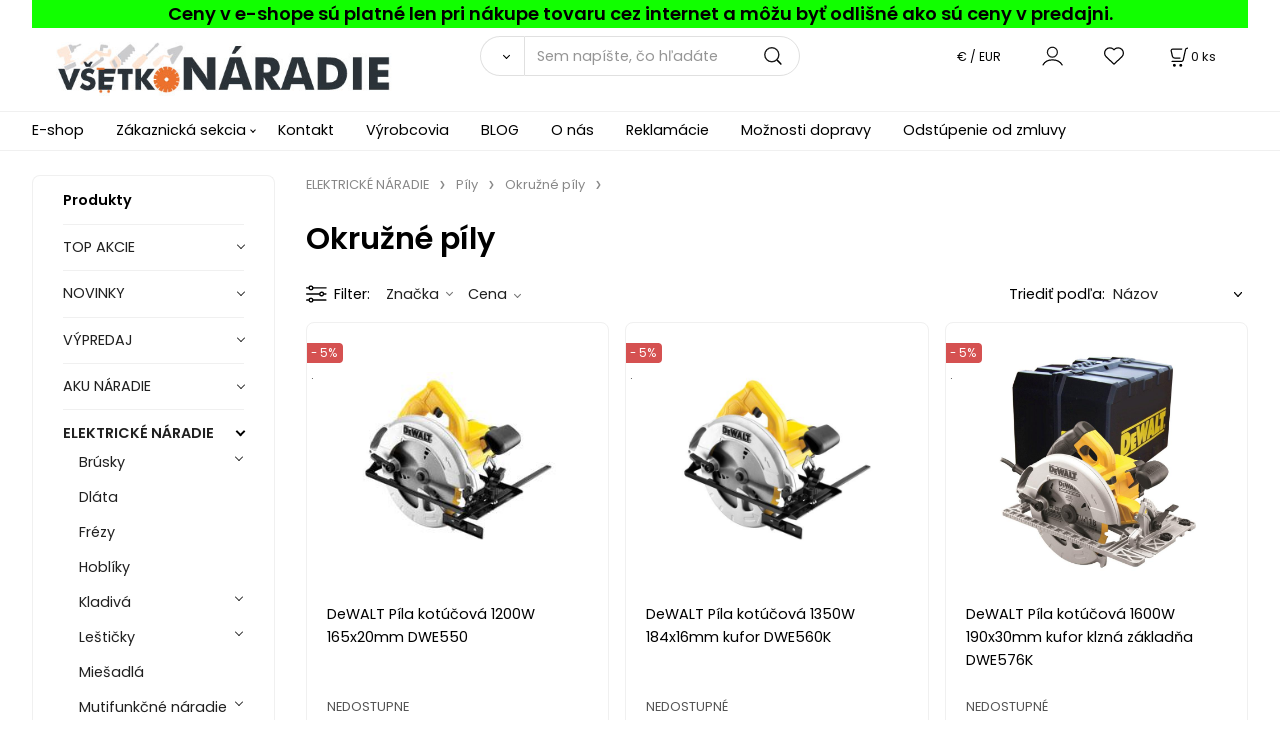

--- FILE ---
content_type: text/html; charset=UTF-8
request_url: https://vsetkonaradie.sk/elektricke-naradie/pily/okruzne-pily/c50
body_size: 18373
content:
<!DOCTYPE html>
<html lang="sk">
<head>
  <meta charset="utf-8">
  <title>Okružné píly | vsetkonaradie.sk</title>
  <meta content="width=device-width,initial-scale=1.0" name="viewport">
  <link rel="preload" href="/template/eshop/scripts_clean3/main.min.css?t=2" as="style">
  <link rel="preconnect" href="https://fonts.googleapis.com">
  <link rel="preconnect" href="https://fonts.gstatic.com" crossorigin>
  <link href="https://fonts.googleapis.com/css2?family=Poppins:ital,wght@0,400;0,600;1,400;1,600&display=swap" rel="stylesheet">
  <link rel="stylesheet" href="/eshop/scripts/ce_cms.min.css?t=4">
  <link rel="stylesheet" href="/eshop/scripts/ce/controls.min.css?t=3">
  <link rel="stylesheet" href="/template/eshop/scripts_clean3/main.min.css?t=2">
  <link rel="stylesheet" href="/template/eshop/scripts_clean3/clickeshopmenu/menu.min.css?t=1" >
   <style> .tag_color23{ background-color:#ffffff; color:#000000; } .tag_color1{ background-color:#ff00ea; color:#000000; } .tag_color9{ background-color:#ff00ea; color:#000000; } .tag_color21{ background-color:#ff00ea; color:#000000; } .tag_color19{ background-color:#ff00ea; color:#000000; } .tag_color13{ background-color:#ff0000; color:#000000; } .tag_color2{ background-color:#66ff00; color:#000000; } .tag_color3{ background-color:#c49d07; color:#ffffff; } .tag_color25{ background-color:#fa0505; color:#000000; } .tag_color17{ background-color:#00eeff; color:#000000; } .tag_color7{ background-color:#f36722; color:#ffffff; } .tag_color11{ background-color:#fffb00; color:#ff2600; } .tag_color5{ background-color:#fc0303; color:#050505; } .tag_color15{ background-color:#eeff00; color:#000000; }</style>
<meta name="description" content="Elektrické Píly, kocúr, elektrický maflík, mafel, kotúčovka" >
<meta name="keywords" content="ELEKTRICKÉ NÁRADIE | Píly | Okružné píly" >
<meta property="og:title" content="ELEKTRICKÉ NÁRADIE | Píly | Okružné píly | vsetkonaradie.sk">
<meta property="og:description" content="Elektrické Píly, kocúr, elektrický maflík, mafel, kotúčovka">
<link rel="canonical" href="https://vsetkonaradie.sk/elektricke-naradie/pily/okruzne-pily/c50" >
<meta name="robots" content="index,follow">
<link rel="next" href="https://vsetkonaradie.sk/elektricke-naradie/pily/okruzne-pily/c50?page=2" >
<script>window.dataLayer = window.dataLayer || []; window.dataLayer.push({"event": "page_view","ecommerce": { "category": { "id":50, "name":"Okružné píly", "path":"ELEKTRICKÉ NÁRADIE &gt; Píly &gt; Okružné píly"}} });</script>
<link rel="stylesheet" href="/storage/scripts/custom.css?t=2"></head>
<body class="bodyClass" id="page_product_out" >
<div class="wrapper">
<header class="header">
  <div id="pageHeaderContent" class="editContent"><div class="page-width no_mobile" style="background-color: #11ff00;">
<div style="text-align: center;"><span style="color: #000000; font-size: 18px;"><strong>Ceny v e-shope sú platné len pri nákupe tovaru cez internet a môžu byť odlišné ako sú ceny v predajni.</strong></span></div>
</div>
<p id="header-logo"><a href="/"><img src="/storage/home/vsetko-naradie-1.jpg" alt="logo lapex" style="margin-left: 2%; margin-right: 2%;" width="338" height="54"></a></p></div>
  <div class="headerComponents">
    <span id="res-main_trg" class="res-menu_trg only_tablet_mobile"></span>
    <div class="shoppingCart" id="shoppingCart">
      <a class="s-link" href="/cart/" data-title="zobraziť nákupný košík" rel="nofollow" aria-label="Košík">
        <div class="s-img" ></div>
        <span class="quantity"><span id="order_products_quantity">0</span> <span>ks</span></span></a></div>
    <div class="divCurrency divDropdown" id="currencyList"><div class="divDropdownActiveItem"><div>€ / EUR</div></div><div class="divDropdownList"><div class="divDropdownListTitle">Vyberte menu</div><div class="divDropdownListItems"><div data-href="/?currency=11" id="currencyList11" ><div>€ / EUR</div></div><div data-href="/?currency=12" id="currencyList12" >CZK</div></div></div></div>    <div class="divLogin" id="loginUser">
      <a class="loginLink" href="/login/" title="Prihlásenie"> </a>
    </div>
    <span id="wishlist-link" class="wishlist-link" onclick="formExtend.pageRedirect('/eshop/user-profile/wishlist/')" title="Obľúbené položky"></span>
    <span id="res-search_trg" class="res-search_trg only_tablet_mobile"></span>
  </div>
  <div class="productSearch" id="productSearch">
    <form action="/search/" method="get">
      <button class="btn_search-list-category" type="button" id="btn_search-list-category" aria-label="Vyhľadať"></button>
      <input name="txtb_searchProduct" id="txtb_searchProduct" type="search" class="txtbSearchProduct" value="" placeholder="Sem napíšte, čo hľadáte" required="required" maxlength="200" minlength="3" onkeyup="ce_product_view.fulltextSearch(this)" autocomplete="off" aria-label="Sem napíšte, čo hľadáte">
      <input class="txtbSearchButton" type="submit" title="Vyhľadať" value="">
      <input type="hidden" name="category-list">
    </form>
  </div>
</header>
<nav id="ce_menu" class="ce_menu menuClass mainMenuStyle"><ul id="m1"><li id="m0"><a href="/">E-shop</a></li><li id="m210"><a href="/eshop/login.php">Zákaznická sekcia</a><ul><li id="m149"><a href="/eshop/user.php">ZMENA OSOBNÝCH ÚDAJOV</a></li><li id="m150"><a href="/eshop/order_history.php">PREHĽAD OBJEDNÁVOK</a></li><li id="m3"><a href="/zakaznicka-sekcia/ochrana-osobnych-udajov/m3">Ochrana osobných údajov</a></li><li id="m4"><a href="/zakaznicka-sekcia/obchodne-podmienky/m4">Obchodné podmienky</a></li></ul></li><li id="m215"><a href="/kontakt/m215">Kontakt</a></li><li id="m648"><a href="/vyrobcovia/m648">Výrobcovia</a></li><li id="m649"><a href="/blog/m649">BLOG</a></li><li id="m657"><a href="/o-nas/m657">O nás</a></li><li id="m2"><a href="/reklamacie/m2">Reklamácie</a></li><li id="m5" class="hidenItem" style="display:none;"><a href="/makita/m5">Makita</a></li><li id="m6"><a href="/moznosti-dopravy/m6">Možnosti dopravy</a></li><li id="m7"><a href="/odstupenie-od-zmluvy/m7">Odstúpenie od zmluvy</a></li></ul></nav>
<div class="pageContent ">
  <div id="page_panel" class="pagePanel">
    <div class="productsPanel" id="productsPanel">
      <span class="homeLink" id="homeLink">Produkty</span>
      <nav class="categoryPanel ce_category" id="categoryPanel"><ul id="l1" class="sitemap"><li id="l406"><a href="/top-akcie/c406">TOP AKCIE</a></li><li id="l395"><a href="/novinky/c395">NOVINKY</a></li><li id="l9"><a href="/vypredaj/c9">VÝPREDAJ</a></li><li id="l202"><a href="/aku-naradie/c202">AKU NÁRADIE</a><ul><li id="l438"><a href="/aku-naradie/aku-furiky/c438">Aku Fúriky</a><ul><li id="l487"><a href="/aku-naradie/aku-furiky/prislusenstvo/c487">Príslušenstvo</a></li></ul></li><li id="l30"><a href="/aku-naradie/nabijacky-do-aku-naradia/c30">Nabíjačky do Aku náradia</a><ul><li id="l486"><a href="/aku-naradie/nabijacky-do-aku-naradia/nabijacky-share20v/c486">Nabíjačky SHARE20V</a></li></ul></li><li id="l392"><a href="/aku-naradie/baterie-do-aku-naradia/c392">Batérie do Aku náradia</a><ul><li id="l485"><a href="/aku-naradie/baterie-do-aku-naradia/baterie-share20v/c485">Baterie SHARE20V</a></li></ul></li><li id="l293"><a href="/aku-naradie/aku-skrutkovace/c293">Aku skrutkovače</a><ul><li id="l471"><a href="/aku-naradie/aku-skrutkovace/len-aku-skrutkovace/c471">LEN Aku skrutkovače</a></li><li id="l28"><a href="/aku-naradie/aku-skrutkovace/prislusenstvo/c28">Príslušenstvo</a></li></ul></li><li id="l201"><a href="/aku-naradie/aku-vrtacie-skrutkovace/c201">Aku vŕtacie skrutkovače</a></li><li id="l221"><a href="/aku-naradie/aku-priklepove-vrtacie-skrutkovace/c221">Aku príklepové vŕtacie skrutkovače</a></li><li id="l2"><a href="/aku-naradie/aku-razove-utahovace/c2">Aku rázové uťahovače</a></li><li id="l3"><a href="/aku-naradie/aku-vrtacie-kladiva/c3">Aku vŕtacie kladivá</a></li><li id="l31"><a href="/aku-naradie/aku-deltove-brusky/c31">Aku deltové brúsky</a></li><li id="l4"><a href="/aku-naradie/aku-excentricke-brusky/c4">Aku excentrické brúsky</a><ul><li id="l5"><a href="/aku-naradie/aku-excentricke-brusky/prislusenstvo/c5">Príslušenstvo</a></li></ul></li><li id="l7"><a href="/aku-naradie/aku-priame-brusky/c7">Aku priame brúsky</a></li><li id="l6"><a href="/aku-naradie/aku-uhlove-brusky/c6">Aku úhlové brúsky</a></li><li id="l29"><a href="/aku-naradie/aku-frezy/c29">Aku frézy</a></li><li id="l8"><a href="/aku-naradie/aku-hobliky/c8">Aku hoblíky</a></li><li id="l12"><a href="/aku-naradie/aku-priamociare-pily/c12">Aku priamočiare píly</a></li><li id="l10"><a href="/aku-naradie/aku-okruzne-pily/c10">Aku okružné píly</a><ul><li id="l11"><a href="/aku-naradie/aku-okruzne-pily/prislusenstvo/c11">Príslušenstvo</a></li></ul></li><li id="l14"><a href="/aku-naradie/aku-chvostove-pily/c14">Aku chvostové píly</a></li><li id="l15"><a href="/aku-naradie/aku-pasove-pily/c15">Aku pásové píly</a></li><li id="l439"><a href="/aku-naradie/aku-pokosove-pily/c439">Aku pokosové píly</a></li><li id="l452"><a href="/aku-naradie/aku-retazove-pily/c452">Aku reťazové píly</a><ul><li id="l499"><a href="/aku-naradie/aku-retazove-pily/prislusenstvo/c499">Príslušenstvo</a></li></ul></li><li id="l16"><a href="/aku-naradie/aku-sponkovacky/c16">Aku sponkovačky</a><ul><li id="l472"><a href="/aku-naradie/aku-sponkovacky/filter-len-aku-sponkovacky/c472">Filter len Aku sponkovačky</a></li><li id="l396"><a href="/aku-naradie/aku-sponkovacky/prislusenstvo/c396">Príslušenstvo</a><ul><li id="l397"><a href="/aku-naradie/aku-sponkovacky/prislusenstvo/klince-do-klincovacky/c397">Klince do klincovačky</a></li><li id="l398"><a href="/aku-naradie/aku-sponkovacky/prislusenstvo/spony-do-klincovacky/c398">Spony do klincovačky</a></li></ul></li></ul></li><li id="l17"><a href="/aku-naradie/aku-klincovacky/c17">Aku klincovačky</a><ul><li id="l399"><a href="/aku-naradie/aku-klincovacky/prislusenstvo/c399">Príslušenstvo</a><ul><li id="l18"><a href="/aku-naradie/aku-klincovacky/prislusenstvo/klince-do-klincovacky/c18">Klince do klincovačky</a></li><li id="l19"><a href="/aku-naradie/aku-klincovacky/prislusenstvo/spony-do-klincovacky/c19">Spony do klincovačky</a></li></ul></li></ul></li><li id="l20"><a href="/aku-naradie/aku-noznice/c20">Aku nožnice</a></li><li id="l22"><a href="/aku-naradie/aku-radia/c22">Aku rádia</a></li><li id="l23"><a href="/aku-naradie/aku-multifunkcne-naradie/c23">Aku multifunkčné náradie</a><ul><li id="l411"><a href="/aku-naradie/aku-multifunkcne-naradie/nahradne-diely/c411">Náhradné diely</a></li></ul></li><li id="l24"><a href="/aku-naradie/aku-teplomery/c24">Aku teplomery</a></li><li id="l25"><a href="/aku-naradie/aku-svietidla/c25">Aku svietidlá</a></li><li id="l26"><a href="/aku-naradie/aku-vysavace/c26">Aku vysávače</a></li><li id="l27"><a href="/aku-naradie/aku-sety-naradia/c27">Aku SETY náradia</a></li><li id="l424"><a href="/aku-naradie/aku-kompresory/c424">Aku kompresory</a></li><li id="l21"><a href="/aku-naradie/aku-tmeliace-pistole/c21">Aku tmeliace pištole</a></li><li id="l13"><a href="/aku-naradie/aku-teplovzdusne-pistole/c13">Aku teplovzdušné pištole</a></li><li id="l543"><a href="/aku-naradie/aku-nitovacie-pistole/c543">Aku nitovacie pištole</a></li><li id="l299"><a href="/aku-naradie/aku-striekacie-pistole/c299">Aku striekacie pištole</a></li><li id="l370"><a href="/aku-naradie/aku-postrekovace/c370">Aku postrekovače</a></li><li id="l453"><a href="/aku-naradie/aku-tlakove-cistice/c453">Aku Tlakové čističe</a><ul><li id="l488"><a href="/aku-naradie/aku-tlakove-cistice/prislusenstvo/c488">Príslušenstvo</a></li></ul></li><li id="l454"><a href="/aku-naradie/aku-cerpadla/c454">Aku Čerpadlá</a></li><li id="l455"><a href="/aku-naradie/aku-kosacky/c455">Aku Kosačky</a><ul><li id="l482"><a href="/aku-naradie/aku-kosacky/kolesove/c482">Kolesové</a></li><li id="l483"><a href="/aku-naradie/aku-kosacky/strunove/c483">Strunové</a></li><li id="l484"><a href="/aku-naradie/aku-kosacky/prislusenstvo/c484">Príslušenstvo</a></li></ul></li><li id="l545"><a href="/aku-naradie/aku-viazac-armatur/c545">Aku viazač armatúr</a></li><li id="l468"><a href="/aku-naradie/aku-zvaracky/c468">Aku zváračky</a><ul><li id="l473"><a href="/aku-naradie/aku-zvaracky/prislusenstvo/c473">Príslušenstvo</a></li></ul></li><li id="l469"><a href="/aku-naradie/aku-tavne-pera-pistole/c469">Aku tavné perá - pištole</a><ul><li id="l474"><a href="/aku-naradie/aku-tavne-pera-pistole/prislusenstvo/c474">Príslušenstvo</a></li></ul></li><li id="l449"><a href="/aku-naradie/prislusenstvo/c449">Príslušenstvo</a></li></ul></li><li id="l199"><a href="/elektricke-naradie/c199">ELEKTRICKÉ NÁRADIE</a><ul><li id="l39"><a href="/elektricke-naradie/brusky/c39">Brúsky</a><ul><li id="l45"><a href="/elektricke-naradie/brusky/delta-brusky/c45">Delta brúsky</a><ul><li id="l373"><a href="/elektricke-naradie/brusky/delta-brusky/prislusenstvo/c373">Príslušenstvo</a></li></ul></li><li id="l42"><a href="/elektricke-naradie/brusky/excentricke-brusky/c42">Excentrické brúsky</a><ul><li id="l371"><a href="/elektricke-naradie/brusky/excentricke-brusky/prislusenstvo/c371">Príslušenstvo</a></li></ul></li><li id="l47"><a href="/elektricke-naradie/brusky/kefove-brusky/c47">Kefové brúsky</a></li><li id="l41"><a href="/elektricke-naradie/brusky/pasove-brusky/c41">Pásove brúsky</a></li><li id="l44"><a href="/elektricke-naradie/brusky/priame-brusky/c44">Priame brúsky</a></li><li id="l46"><a href="/elektricke-naradie/brusky/stolove-brusky/c46">Stolové brúsky</a><ul><li id="l374"><a href="/elektricke-naradie/brusky/stolove-brusky/prislusenstvo/c374">Príslušenstvo</a></li></ul></li><li id="l40"><a href="/elektricke-naradie/brusky/uhlove-brusky/c40">Uhlové brúsky</a></li><li id="l43"><a href="/elektricke-naradie/brusky/vibracne-brusky/c43">Vibračné brúsky</a></li><li id="l372"><a href="/elektricke-naradie/brusky/brusky-na-sadrokarton/c372">Brúsky na sadrokartón</a></li></ul></li><li id="l76"><a href="/elektricke-naradie/dlata/c76">Dláta</a></li><li id="l57"><a href="/elektricke-naradie/frezy/c57">Frézy</a></li><li id="l59"><a href="/elektricke-naradie/hobliky/c59">Hoblíky</a></li><li id="l249"><a href="/elektricke-naradie/kladiva/c249">Kladivá</a><ul><li id="l292"><a href="/elektricke-naradie/kladiva/kombinovane-kladiva/c292">Kombinované kladivá</a></li><li id="l291"><a href="/elektricke-naradie/kladiva/vrtacie-kladiva/c291">Vŕtacie kladivá</a></li><li id="l37"><a href="/elektricke-naradie/kladiva/sekacie-kladiva/c37">Sekacie kladivá</a></li><li id="l38"><a href="/elektricke-naradie/kladiva/prislusenstvo/c38">Príslušenstvo</a></li></ul></li><li id="l55"><a href="/elektricke-naradie/lesticky/c55">Leštičky</a><ul><li id="l56"><a href="/elektricke-naradie/lesticky/prislusenstvo/c56">Príslušenstvo</a></li></ul></li><li id="l250"><a href="/elektricke-naradie/miesadla/c250">Miešadlá</a></li><li id="l70"><a href="/elektricke-naradie/mutifunkcne-naradie/c70">Mutifunkčné náradie</a><ul><li id="l71"><a href="/elektricke-naradie/mutifunkcne-naradie/prislusenstvo/c71">Príslušenstvo</a></li></ul></li><li id="l78"><a href="/elektricke-naradie/nitovacie-klieste/c78">Nitovacie kliešte</a><ul><li id="l79"><a href="/elektricke-naradie/nitovacie-klieste/prislusenstvo/c79">Príslušenstvo</a></li></ul></li><li id="l69"><a href="/elektricke-naradie/noznice-na-plech-prestrihovace/c69">Nožnice na plech, prestrihovače</a><ul><li id="l376"><a href="/elektricke-naradie/noznice-na-plech-prestrihovace/prislusenstvo/c376">Príslušenstvo</a></li></ul></li><li id="l74"><a href="/elektricke-naradie/ofukovacie-pistole/c74">Ofukovacie pištole</a></li><li id="l48"><a href="/elektricke-naradie/pily/c48">Píly</a><ul><li id="l544"><a href="/elektricke-naradie/pily/alligator-pily/c544">Alligator píly</a></li><li id="l49"><a href="/elektricke-naradie/pily/priamociare-pily/c49">Priamočiare píly</a></li><li id="l50"><a href="/elektricke-naradie/pily/okruzne-pily/c50">Okružné píly</a><ul><li id="l375"><a href="/elektricke-naradie/pily/okruzne-pily/prislusenstvo/c375">Príslušenstvo</a></li><li id="l412"><a href="/elektricke-naradie/pily/okruzne-pily/nahradne-diely/c412">Náhradné diely</a></li></ul></li><li id="l51"><a href="/elektricke-naradie/pily/chvostove-pily/c51">Chvostové píly</a></li><li id="l52"><a href="/elektricke-naradie/pily/kapovacie-a-pokosove-pily/c52">Kapovacie a pokosové píly</a></li><li id="l53"><a href="/elektricke-naradie/pily/stolne-pily/c53">Stolné píly</a></li><li id="l54"><a href="/elektricke-naradie/pily/pasove-pily/c54">Pásové píly</a></li></ul></li><li id="l85"><a href="/elektricke-naradie/pero-gravirovacie/c85">Pero gravírovacie</a><ul><li id="l86"><a href="/elektricke-naradie/pero-gravirovacie/prislusenstvo/c86">Príslušenstvo</a></li></ul></li><li id="l73"><a href="/elektricke-naradie/plotostrihy/c73">Plotostrihy</a></li><li id="l75"><a href="/elektricke-naradie/razove-utahovaky/c75">Rázové uťahováky</a></li><li id="l83"><a href="/elektricke-naradie/rezacky-na-polystyren/c83">Rezačky na polystyrén</a><ul><li id="l84"><a href="/elektricke-naradie/rezacky-na-polystyren/prislusenstvo/c84">Príslušenstvo</a></li></ul></li><li id="l66"><a href="/elektricke-naradie/spajkovacky/c66">Spájkovačky</a><ul><li id="l67"><a href="/elektricke-naradie/spajkovacky/prislusenstvo/c67">Príslušenstvo</a></li></ul></li><li id="l82"><a href="/elektricke-naradie/skrutkovace/c82">Skrutkovače</a></li><li id="l68"><a href="/elektricke-naradie/sponkovacky/c68">Sponkovačky</a></li><li id="l62"><a href="/elektricke-naradie/striekacie-pistole/c62">Striekacie pištole</a><ul><li id="l63"><a href="/elektricke-naradie/striekacie-pistole/prislusenstvo/c63">Príslušenstvo</a></li></ul></li><li id="l64"><a href="/elektricke-naradie/tavne-pistole/c64">Tavné pištole</a><ul><li id="l65"><a href="/elektricke-naradie/tavne-pistole/prislusenstvo/c65">Príslušenstvo</a></li></ul></li><li id="l61"><a href="/elektricke-naradie/teplovzdusne-pistole/c61">Teplovzdušné pištole</a></li><li id="l205"><a href="/elektricke-naradie/vrtacky/c205">Vŕtačky</a><ul><li id="l32"><a href="/elektricke-naradie/vrtacky/elektricke-vrtacky/c32">Elektrické vŕtačky</a></li><li id="l33"><a href="/elektricke-naradie/vrtacky/priklepove-vrtacky/c33">Príklepové vŕtačky</a></li><li id="l34"><a href="/elektricke-naradie/vrtacky/uhlove-vrtacky/c34">Uhlové vŕtačky</a></li><li id="l35"><a href="/elektricke-naradie/vrtacky/stojanove-vrtacky/c35">Stojanové vŕtačky</a></li></ul></li><li id="l72"><a href="/elektricke-naradie/vysavace/c72">Vysávače</a></li></ul></li><li id="l204"><a href="/vzduchove-naradie/c204">VZDUCHOVÉ NÁRADIE</a><ul><li id="l87"><a href="/vzduchove-naradie/vrtacky/c87">Vŕtačky</a></li><li id="l88"><a href="/vzduchove-naradie/kladiva/c88">Kladivá</a></li><li id="l89"><a href="/vzduchove-naradie/brusky/c89">Brúsky</a><ul><li id="l90"><a href="/vzduchove-naradie/brusky/uhlove-brusky/c90">Uhlové brúsky</a></li><li id="l91"><a href="/vzduchove-naradie/brusky/priame-brusky/c91">Priame brúsky</a></li><li id="l92"><a href="/vzduchove-naradie/brusky/excentricke-brusky/c92">Excentrické brúsky</a></li></ul></li><li id="l93"><a href="/vzduchove-naradie/utahovaky-priklepove/c93">Uťahováky príklepové</a></li><li id="l94"><a href="/vzduchove-naradie/nitovacky/c94">Nitovačky</a></li><li id="l95"><a href="/vzduchove-naradie/klincovacky-sponkovacky/c95">Klincovačky - sponkovačky</a></li><li id="l96"><a href="/vzduchove-naradie/pistole/c96">Pištole</a><ul><li id="l97"><a href="/vzduchove-naradie/pistole/striekacie-pistole/c97">Striekacie pištole</a></li><li id="l98"><a href="/vzduchove-naradie/pistole/ofukovacie/c98">Ofukovacie</a></li></ul></li><li id="l99"><a href="/vzduchove-naradie/kompresory/c99">Kompresory</a></li><li id="l100"><a href="/vzduchove-naradie/hustice-pneumatik/c100">Hustiče pneumatík</a></li><li id="l101"><a href="/vzduchove-naradie/sady-vzduchoveho-naradia/c101">Sady vzduchového náradia</a></li><li id="l102"><a href="/vzduchove-naradie/hadice/c102">Hadice</a><ul><li id="l103"><a href="/vzduchove-naradie/hadice/spony-na-hadice/c103">Spony na hadice</a></li></ul></li><li id="l104"><a href="/vzduchove-naradie/klince-a-sponky/c104">Klince a sponky</a></li><li id="l105"><a href="/vzduchove-naradie/prislusenstvo/c105">Príslušenstvo</a></li><li id="l106"><a href="/vzduchove-naradie/rychlospojky/c106">Rýchlospojky</a></li></ul></li><li id="l191"><a href="/motorove-stroje/c191">MOTOROVÉ STROJE</a><ul><li id="l383"><a href="/motorove-stroje/elektrocentraly/c383">Elektrocentrály</a></li><li id="l384"><a href="/motorove-stroje/cerpadla/c384">Čerpadlá</a></li><li id="l385"><a href="/motorove-stroje/vysokotlakove-cistice/c385">Vysokotlakové čističe</a></li><li id="l107"><a href="/motorove-stroje/prislusenstvo/c107">Príslušenstvo</a><ul><li id="l382"><a href="/motorove-stroje/prislusenstvo/sviecky-zapalovacie/c382">Sviečky zapaľovacie</a></li><li id="l119"><a href="/motorove-stroje/prislusenstvo/hadice/c119">Hadice</a></li><li id="l386"><a href="/motorove-stroje/prislusenstvo/filtre-vzduchove/c386">Filtre vzduchové</a></li><li id="l387"><a href="/motorove-stroje/prislusenstvo/startovacie-sety/c387">Štartovacie sety</a></li><li id="l467"><a href="/motorove-stroje/prislusenstvo/akumulatory/c467">Akumulátory</a></li><li id="l457"><a href="/motorove-stroje/prislusenstvo/ostatne/c457">Ostatné</a></li></ul></li></ul></li><li id="l294"><a href="/meracia-technika/c294">MERACIA TECHNIKA</a><ul><li id="l108"><a href="/meracia-technika/merace-vzdialenosti/c108">Merače vzdialeností</a></li><li id="l109"><a href="/meracia-technika/detektory-kovov-plastov-.../c109">Detektory kovov, plastov, ...</a></li><li id="l110"><a href="/meracia-technika/ciarove-lasery/c110">Čiarove lasery</a></li><li id="l111"><a href="/meracia-technika/multimetre/c111">Multimetre</a></li><li id="l112"><a href="/meracia-technika/sklonomery/c112">Sklonomery</a></li><li id="l113"><a href="/meracia-technika/prislusenstvo/c113">Príslušenstvo</a></li><li id="l114"><a href="/meracia-technika/merace-vlhkosti/c114">Merače vlhkosti</a></li></ul></li><li id="l115"><a href="/zvaracia-technika/c115">ZVÁRACIA TECHNIKA</a><ul><li id="l116"><a href="/zvaracia-technika/zvaracky-na/c116">Zváračky na</a></li><li id="l117"><a href="/zvaracia-technika/zvaracky-na-tig/wig/c117">Zváračky na TIG/WIG</a></li><li id="l118"><a href="/zvaracia-technika/zvaracky-invertorove/c118">Zváračky Invertorové</a></li><li id="l120"><a href="/zvaracia-technika/zvaracky-polyfuzne/c120">Zváračky polyfúzne</a></li><li id="l121"><a href="/zvaracia-technika/zvaracie-kukly/c121">Zváracie kukly</a></li><li id="l122"><a href="/zvaracia-technika/prislusenstvo/c122">Príslušenstvo</a></li></ul></li><li id="l393"><a href="/auto-moto/c393">AUTO-MOTO</a><ul><li id="l394"><a href="/auto-moto/autodoplnky/c394">Autodoplnky</a><ul><li id="l80"><a href="/auto-moto/autodoplnky/nabijacky-a-startovacie-boxy/c80">Nabíjačky a štartovacie boxy</a><ul><li id="l81"><a href="/auto-moto/autodoplnky/nabijacky-a-startovacie-boxy/prislusenstvo/c81">Príslušenstvo</a></li></ul></li><li id="l77"><a href="/auto-moto/autodoplnky/hevery-zdvihaky/c77">Hevery-Zdviháky</a></li><li id="l259"><a href="/auto-moto/autodoplnky/startovacie-kable/c259">Štartovacie káble</a></li></ul></li></ul></li><li id="l123"><a href="/zahradne-naradie/c123">ZÁHRADNÉ NÁRADIE</a><ul><li id="l124"><a href="/zahradne-naradie/cerpadla/c124">Čerpadlá</a><ul><li id="l125"><a href="/zahradne-naradie/cerpadla/prislusenstvo/c125">Príslušenstvo</a></li></ul></li><li id="l126"><a href="/zahradne-naradie/zahradnicke-noznice/c126">Záhradnícke nožnice</a><ul><li id="l127"><a href="/zahradne-naradie/zahradnicke-noznice/noznice-na-konare/c127">Nožnice na konáre</a></li><li id="l128"><a href="/zahradne-naradie/zahradnicke-noznice/noznice-na-zivy-plot/c128">Nožnice na živý plot</a></li><li id="l129"><a href="/zahradne-naradie/zahradnicke-noznice/noznice-na-travu/c129">Nožnice na trávu</a></li><li id="l130"><a href="/zahradne-naradie/zahradnicke-noznice/prislusenstvo/c130">Príslušenstvo</a></li></ul></li><li id="l131"><a href="/zahradne-naradie/sekery-kalacky/c131">Sekery, káľačky</a></li><li id="l132"><a href="/zahradne-naradie/vysokotlakove-cistice/c132">Vysokotlakové čističe</a><ul><li id="l133"><a href="/zahradne-naradie/vysokotlakove-cistice/prislusenstvo/c133">Príslušenstvo</a></li></ul></li><li id="l134"><a href="/zahradne-naradie/krovinorezy-a-vyzinace/c134">Krovinorezy a vyžínače</a><ul><li id="l135"><a href="/zahradne-naradie/krovinorezy-a-vyzinace/prislusenstvo/c135">Príslušenstvo</a></li></ul></li><li id="l136"><a href="/zahradne-naradie/plotostrihy/c136">Plotostrihy</a><ul><li id="l388"><a href="/zahradne-naradie/plotostrihy/prislusenstvo/c388">Príslušenstvo</a></li></ul></li><li id="l137"><a href="/zahradne-naradie/kosacky-na-travu/c137">Kosačky na trávu</a><ul><li id="l138"><a href="/zahradne-naradie/kosacky-na-travu/akumulatorove-kosacky/c138">Akumulátorové kosačky</a></li><li id="l139"><a href="/zahradne-naradie/kosacky-na-travu/benzinove-kosacky/c139">Benzínové kosačky</a></li><li id="l140"><a href="/zahradne-naradie/kosacky-na-travu/elekricke-kosacky/c140">Elekrické kosačky</a></li><li id="l389"><a href="/zahradne-naradie/kosacky-na-travu/prislusenstvo/c389">Príslušenstvo</a></li></ul></li><li id="l141"><a href="/zahradne-naradie/retazove-pily/c141">Reťazové píly</a><ul><li id="l142"><a href="/zahradne-naradie/retazove-pily/akumulatorove-retazove-pily/c142">Akumulátorové reťazové píly</a></li><li id="l143"><a href="/zahradne-naradie/retazove-pily/benzinove-motorove-pily/c143">Benzínové motorové píly</a></li><li id="l144"><a href="/zahradne-naradie/retazove-pily/elektricke-pily/c144">Elektrické píly</a></li><li id="l145"><a href="/zahradne-naradie/retazove-pily/prislusenstvo/c145">Príslušenstvo</a></li></ul></li><li id="l146"><a href="/zahradne-naradie/zavlazovanie-rychlospojky/c146">Zavlažovanie - Rýchlospojky</a><ul><li id="l147"><a href="/zahradne-naradie/zavlazovanie-rychlospojky/rychlospojky/c147">Rýchlospojky</a></li><li id="l148"><a href="/zahradne-naradie/zavlazovanie-rychlospojky/prislusenstvo/c148">Príslušenstvo</a></li></ul></li><li id="l149"><a href="/zahradne-naradie/hadice-na-vodu/c149">Hadice na vodu</a></li><li id="l150"><a href="/zahradne-naradie/ventily/c150">Ventily</a></li><li id="l151"><a href="/zahradne-naradie/macety/c151">Mačety</a></li><li id="l152"><a href="/zahradne-naradie/hrable-kosaky-a-kosy/c152">Hrable, kosáky a kosy</a></li><li id="l153"><a href="/zahradne-naradie/lopaty-metly-nasady/c153">Lopaty, metly, násady</a></li><li id="l505"><a href="/zahradne-naradie/stahovacie-pasky/c505">Sťahovacie Pásky</a></li><li id="l154"><a href="/zahradne-naradie/ostatne/c154">Ostatné</a></li><li id="l155"><a href="/zahradne-naradie/pilky/c155">Pílky</a></li><li id="l390"><a href="/zahradne-naradie/fukace/c390">Fúkače</a><ul><li id="l391"><a href="/zahradne-naradie/fukace/prislusenstvo/c391">Príslušenstvo</a></li></ul></li></ul></li><li id="l156"><a href="/rucne-naradie/c156">RUČNE NÁRADIE</a><ul><li id="l157"><a href="/rucne-naradie/gola-sady/c157">Gola sady</a></li><li id="l158"><a href="/rucne-naradie/racne-kluce-nast.-hlavice/c158">Račne, kľúče, nast. hlavice</a><ul><li id="l159"><a href="/rucne-naradie/racne-kluce-nast.-hlavice/adaptery/c159">Adaptéry</a></li><li id="l160"><a href="/rucne-naradie/racne-kluce-nast.-hlavice/kluce-hlavice-nastrcne/c160">Kľúče (hlavice) nástrčné</a></li><li id="l161"><a href="/rucne-naradie/racne-kluce-nast.-hlavice/kluce-hlavice-zastrcne/c161">Kľúče (hlavice) zástrčné</a></li><li id="l162"><a href="/rucne-naradie/racne-kluce-nast.-hlavice/kluce-nastavitelne/c162">Kľúče nastaviteľné</a></li><li id="l163"><a href="/rucne-naradie/racne-kluce-nast.-hlavice/kluce-na-kolesa/c163">Kľúče na kolesá</a></li><li id="l164"><a href="/rucne-naradie/racne-kluce-nast.-hlavice/kluce-ocko-vidlicove/c164">Kľúče očko-vidlicové</a></li><li id="l165"><a href="/rucne-naradie/racne-kluce-nast.-hlavice/kluce-ocko-vidlicove-racnove/c165">Kľúče očko-vidlicové račňové</a></li><li id="l166"><a href="/rucne-naradie/racne-kluce-nast.-hlavice/kluce-ockove/c166">Kľúče očkové</a></li><li id="l167"><a href="/rucne-naradie/racne-kluce-nast.-hlavice/kluce-rurkove/c167">Kľúče rúrkové</a></li><li id="l168"><a href="/rucne-naradie/racne-kluce-nast.-hlavice/kluce-vidlicove/c168">Kľuče vidlicové</a></li><li id="l169"><a href="/rucne-naradie/racne-kluce-nast.-hlavice/l-kluce-imbusove/c169">L-kľúče imbusové</a></li><li id="l170"><a href="/rucne-naradie/racne-kluce-nast.-hlavice/l-kluce-torxove/c170">L-kľúče torxové</a></li><li id="l171"><a href="/rucne-naradie/racne-kluce-nast.-hlavice/momentove-kluce/c171">Momentové kľúče</a></li><li id="l172"><a href="/rucne-naradie/racne-kluce-nast.-hlavice/racne/c172">Račne</a></li><li id="l173"><a href="/rucne-naradie/racne-kluce-nast.-hlavice/trhaky/c173">Trháky</a></li><li id="l174"><a href="/rucne-naradie/racne-kluce-nast.-hlavice/nadstavce/c174">Nadstavce</a></li><li id="l175"><a href="/rucne-naradie/racne-kluce-nast.-hlavice/kluce-instalaterske/c175">Kľúče inštalatérske</a></li><li id="l444"><a href="/rucne-naradie/racne-kluce-nast.-hlavice/multifunkcne/c444">Multifunkčné</a></li></ul></li><li id="l176"><a href="/rucne-naradie/kladiva/c176">Kladivá</a><ul><li id="l177"><a href="/rucne-naradie/kladiva/kladiva-zamocnicke/c177">Kladivá zámočnícke</a></li><li id="l178"><a href="/rucne-naradie/kladiva/kladiva-pokryvacske/c178">Kladivá pokrývačske</a></li><li id="l179"><a href="/rucne-naradie/kladiva/kladiva-murarske/c179">Kladivá murárske</a></li><li id="l180"><a href="/rucne-naradie/kladiva/kladiva-gumene/c180">Kladivá gumené</a></li><li id="l181"><a href="/rucne-naradie/kladiva/kladiva-kamenarske/c181">Kladivá kamenárske</a></li></ul></li><li id="l182"><a href="/rucne-naradie/klieste/c182">Kliešte</a><ul><li id="l183"><a href="/rucne-naradie/klieste/klieste-armovacie/rabicove/c183">Kliešte armovacie/rabicové</a></li><li id="l184"><a href="/rucne-naradie/klieste/klieste-kombinovane/c184">Kliešte kombinované</a></li><li id="l185"><a href="/rucne-naradie/klieste/klieste-gulate/c185">Kliešte guľaté</a></li><li id="l186"><a href="/rucne-naradie/klieste/klieste-pologulate/c186">Kliešte pologuľaté</a></li><li id="l187"><a href="/rucne-naradie/klieste/klieste-ploche/c187">Kliešte ploché</a></li><li id="l188"><a href="/rucne-naradie/klieste/klieste-stikacie/c188">Kliešte štikacie</a><ul><li id="l377"><a href="/rucne-naradie/klieste/klieste-stikacie/prislusenstvo/c377">Príslušenstvo</a></li></ul></li><li id="l189"><a href="/rucne-naradie/klieste/klieste-pakove/c189">Kliešte pákové</a><ul><li id="l378"><a href="/rucne-naradie/klieste/klieste-pakove/prislusenstvo/c378">Príslušenstvo</a></li></ul></li><li id="l190"><a href="/rucne-naradie/klieste/klieste-siko/c190">Kliešte SIKO</a></li><li id="l475"><a href="/rucne-naradie/klieste/klieste-nastavitelne/c475">Kliešťe nastaviteľné</a></li><li id="l192"><a href="/rucne-naradie/klieste/klieste-segerove/c192">Kliešte segerové</a></li><li id="l193"><a href="/rucne-naradie/klieste/klieste-samosvorne/c193">Kliešte samosvorné</a></li><li id="l194"><a href="/rucne-naradie/klieste/klieste-lisovacie/c194">Kliešte lisovacie</a></li><li id="l195"><a href="/rucne-naradie/klieste/klieste-hasaky/c195">Kliešte - hasáky</a></li><li id="l196"><a href="/rucne-naradie/klieste/klieste-odizolovacie/c196">Kliešte odizolovacie</a></li><li id="l197"><a href="/rucne-naradie/klieste/klieste-dierovacie/c197">Kliešte dierovacie</a></li><li id="l198"><a href="/rucne-naradie/klieste/klieste-nitovacie/c198">Kliešte nitovacie</a><ul><li id="l481"><a href="/rucne-naradie/klieste/klieste-nitovacie/na-nity/c481">Na nity</a></li><li id="l480"><a href="/rucne-naradie/klieste/klieste-nitovacie/na-matice/c480">Na matice</a></li><li id="l494"><a href="/rucne-naradie/klieste/klieste-nitovacie/nity-trhacie/c494">Nity trhacie</a></li><li id="l495"><a href="/rucne-naradie/klieste/klieste-nitovacie/matice-nitovacie/c495">Matice nitovacie</a></li><li id="l496"><a href="/rucne-naradie/klieste/klieste-nitovacie/skrutky-nitovacie/c496">Skrutky nitovacie</a></li><li id="l379"><a href="/rucne-naradie/klieste/klieste-nitovacie/prislusenstvo/c379">Príslušenstvo</a></li></ul></li><li id="l200"><a href="/rucne-naradie/klieste/pinzety/c200">Pinzety</a></li><li id="l203"><a href="/rucne-naradie/klieste/klieste-sady/c203">Kliešte - sady</a></li><li id="l408"><a href="/rucne-naradie/klieste/knipex/c408">KNIPEX</a><ul><li id="l477"><a href="/rucne-naradie/klieste/knipex/kombinovane/c477">Kombinované</a></li><li id="l478"><a href="/rucne-naradie/klieste/knipex/stikacie/c478">Štikacie</a></li><li id="l479"><a href="/rucne-naradie/klieste/knipex/odizolovacie/c479">Odizolovacie</a></li><li id="l476"><a href="/rucne-naradie/klieste/knipex/nastavitelne/c476">Nastaviteľné</a></li></ul></li></ul></li><li id="l206"><a href="/rucne-naradie/noznice/c206">Nožnice</a><ul><li id="l207"><a href="/rucne-naradie/noznice/noznice-na-plech/c207">Nožnice na plech</a></li><li id="l208"><a href="/rucne-naradie/noznice/noznice-na-ppr/c208">Nožnice na PPR</a></li></ul></li><li id="l209"><a href="/rucne-naradie/skrutkovace-bity/c209">Skrutkovače - bity</a><ul><li id="l210"><a href="/rucne-naradie/skrutkovace-bity/skrutkovace-krizove-ph-pz/c210">Skrutkovače krížové PH+PZ</a></li><li id="l211"><a href="/rucne-naradie/skrutkovace-bity/skrutkovace-ploche/c211">Skrutkovače ploché</a></li><li id="l212"><a href="/rucne-naradie/skrutkovace-bity/skrutkovace-torx/c212">Skrutkovače torx</a></li><li id="l213"><a href="/rucne-naradie/skrutkovace-bity/skrutkovace-hodinarske/c213">Skrutkovače hodinárske</a></li><li id="l214"><a href="/rucne-naradie/skrutkovace-bity/skrutkovace-sady/c214">Skrutkovače sady</a></li><li id="l215"><a href="/rucne-naradie/skrutkovace-bity/bity-nadstavce-na-bity/c215">Bity - Nadstavce na bity</a></li></ul></li><li id="l216"><a href="/rucne-naradie/voziky-na-naradie/c216">Vozíky na náradie</a></li><li id="l217"><a href="/rucne-naradie/vodovahy/c217">Vodováhy</a></li><li id="l218"><a href="/rucne-naradie/metre-a-meradla/c218">Metre a meradlá</a><ul><li id="l219"><a href="/rucne-naradie/metre-a-meradla/uholniky-a-pokosniky/c219">Uholníky a pokosníky</a></li><li id="l220"><a href="/rucne-naradie/metre-a-meradla/metre-a-pasma/c220">Metre a pásma</a></li><li id="l222"><a href="/rucne-naradie/metre-a-meradla/posuvne-meradla/c222">Posuvné meradlá</a></li></ul></li><li id="l223"><a href="/rucne-naradie/pily/c223">Píly</a><ul><li id="l224"><a href="/rucne-naradie/pily/pripravky-na-rezanie-uhlov/c224">Prípravky na rezanie uhlov</a></li></ul></li><li id="l225"><a href="/rucne-naradie/dlata/c225">Dláta</a></li><li id="l226"><a href="/rucne-naradie/pilniky-rasple-a-kefy/c226">Pílniky, rašple a kefy</a></li><li id="l227"><a href="/rucne-naradie/drziaky-brusnych-papierov/c227">Držiaky brúsnych papierov</a></li><li id="l228"><a href="/rucne-naradie/zveraky-a-svorky/c228">Zveráky a Svorky</a></li><li id="l229"><a href="/rucne-naradie/orezavacie-noziky/c229">Orezávacie nožíky</a></li><li id="l230"><a href="/rucne-naradie/sponkovacky/c230">Sponkovačky</a><ul><li id="l231"><a href="/rucne-naradie/sponkovacky/spony-do-sponkovacky/c231">Spony do sponkovačky</a></li></ul></li><li id="l232"><a href="/rucne-naradie/priebojniky-a-sekace/c232">Priebojníky a Sekáče</a></li><li id="l233"><a href="/rucne-naradie/stahovaky-lozisk/c233">Sťahováky ložísk</a></li><li id="l234"><a href="/rucne-naradie/zavitorezne-naradie/c234">Závitorezné náradie</a></li><li id="l235"><a href="/rucne-naradie/ostatne/c235">Ostatné</a></li></ul></li><li id="l236"><a href="/remeselnicke-potreby/c236">REMESELNÍCKE POTREBY</a><ul><li id="l237"><a href="/remeselnicke-potreby/rezacky-na-dlazbu/c237">Rezačky na dlažbu</a><ul><li id="l238"><a href="/remeselnicke-potreby/rezacky-na-dlazbu/prislusenstvo/c238">Príslušenstvo</a></li><li id="l239"><a href="/remeselnicke-potreby/rezacky-na-dlazbu/kriziky-a-klinky/c239">Krížiky a Klinky</a></li><li id="l240"><a href="/remeselnicke-potreby/rezacky-na-dlazbu/kolieska-rezacie/c240">Kolieska rezacie</a></li></ul></li><li id="l241"><a href="/remeselnicke-potreby/boxy-na-naradie/c241">Boxy na náradie</a><ul><li id="l242"><a href="/remeselnicke-potreby/boxy-na-naradie/prislusenstvo/c242">Príslušenstvo</a></li></ul></li><li id="l243"><a href="/remeselnicke-potreby/brasne-a-vrecka-na-naradie/c243">Brašne a vrecká na náradie</a></li><li id="l244"><a href="/remeselnicke-potreby/pistole-na-tmely/c244">Pištole na tmely</a></li><li id="l245"><a href="/remeselnicke-potreby/maliarske-potreby-miesadla/c245">Maliarske potreby - miešadlá</a><ul><li id="l246"><a href="/remeselnicke-potreby/maliarske-potreby-miesadla/stetce-a-valceky/c246">Štetce a valčeky</a></li><li id="l247"><a href="/remeselnicke-potreby/maliarske-potreby-miesadla/folie-zakryvacie/c247">Fólie zakrývacie</a></li><li id="l248"><a href="/remeselnicke-potreby/maliarske-potreby-miesadla/miesadla/c248">Miešadlá</a></li><li id="l251"><a href="/remeselnicke-potreby/maliarske-potreby-miesadla/znackovacie-snury/c251">Značkovacie šnúry</a></li></ul></li><li id="l252"><a href="/remeselnicke-potreby/spachtle-a-stierky/c252">Špachtle a stierky</a></li><li id="l253"><a href="/remeselnicke-potreby/hladidla/c253">Hladidlá</a></li><li id="l254"><a href="/remeselnicke-potreby/lyzice-a-naberacky/c254">Lyžice a naberačky</a></li><li id="l255"><a href="/remeselnicke-potreby/vedra-nadoby-kanistre/c255">Vedrá, nádoby, kanistre</a></li><li id="l256"><a href="/remeselnicke-potreby/stahovacie-pasy-gurtne-gumy/c256">Sťahovacie Pásy-Gurtne-Gumy</a></li><li id="l504"><a href="/remeselnicke-potreby/stahovacie-pasky/c504">Sťahovacie Pásky</a></li><li id="l257"><a href="/remeselnicke-potreby/pistole-na-pu-peny/c257">Pištole na PU peny</a></li><li id="l258"><a href="/remeselnicke-potreby/lepiace-pasky/c258">Lepiace pásky</a></li><li id="l260"><a href="/remeselnicke-potreby/manipulacna-technika/c260">Manipulačná technika</a></li><li id="l261"><a href="/remeselnicke-potreby/horaky/c261">Horáky</a></li><li id="l262"><a href="/remeselnicke-potreby/maziva-a-tuky/c262">Mazivá a tuky</a></li><li id="l263"><a href="/remeselnicke-potreby/demolacne-naradie/c263">Demolačné náradie</a></li><li id="l264"><a href="/remeselnicke-potreby/ostatne-naradie/c264">Ostatné náradie</a></li><li id="l265"><a href="/remeselnicke-potreby/ceruzky-fixky-a-popisovace/c265">Ceruzky, fixky a popisovače</a></li><li id="l407"><a href="/remeselnicke-potreby/hmozdinky/c407">Hmoždinky</a></li><li id="l413"><a href="/remeselnicke-potreby/spojovaci-material/c413">Spojovací materiál</a><ul><li id="l343"><a href="/remeselnicke-potreby/spojovaci-material/skrutky-samorezne-din7504k-s-lemom/c343">Skrutky samorezné DIN7504K s lemom</a></li><li id="l414"><a href="/remeselnicke-potreby/spojovaci-material/skrutky-samorezne-s-lemom-2-25mm/c414">Skrutky samorezné s lemom 2,25mm</a></li><li id="l415"><a href="/remeselnicke-potreby/spojovaci-material/skrutky-samorezne-fosfatovane/c415">Skrutky samorezné fosfátované</a></li><li id="l416"><a href="/remeselnicke-potreby/spojovaci-material/vruty-do-dreva-zh-torx-zinok-zlty/c416">Vruty do dreva ZH TORX zinok žltý</a></li></ul></li></ul></li><li id="l266"><a href="/prislusenstvo/c266">PRÍSLUŠENSTVO</a><ul><li id="l267"><a href="/prislusenstvo/vrtaky/c267">Vrtáky</a><ul><li id="l268"><a href="/prislusenstvo/vrtaky/korunkove-bi-metal/c268">Korunkové Bi-Metal</a></li><li id="l269"><a href="/prislusenstvo/vrtaky/korunkove-do-obkladov-a-dlazby/c269">Korunkové do obkladov a dlažby</a></li><li id="l270"><a href="/prislusenstvo/vrtaky/korunkove-do-muriva/c270">Korunkové do muriva</a></li><li id="l271"><a href="/prislusenstvo/vrtaky/vrtaky-do-kovu/c271">Vrtáky do kovu</a></li><li id="l272"><a href="/prislusenstvo/vrtaky/vrtaky/vykruzovace-do-dreva/c272">Vrtáky/vykružovače do dreva</a></li><li id="l273"><a href="/prislusenstvo/vrtaky/vrtaky-sds-/c273">Vrtáky SDS+</a><ul><li id="l501"><a href="/prislusenstvo/vrtaky/vrtaky-sds-/stvorbrite-solo/c501">Štvorbrité sólo</a></li><li id="l502"><a href="/prislusenstvo/vrtaky/vrtaky-sds-/dvojbrite-solo/c502">Dvojbrité sólo</a></li><li id="l503"><a href="/prislusenstvo/vrtaky/vrtaky-sds-/sady/c503">Sady</a></li></ul></li><li id="l274"><a href="/prislusenstvo/vrtaky/stupnovite/c274">Stupňovité</a></li><li id="l275"><a href="/prislusenstvo/vrtaky/kuzelove-vrt.-zahlbniky/c275">Kuželové vrt.- záhlbníky</a></li><li id="l276"><a href="/prislusenstvo/vrtaky/vrtaky-do-muriva-s-valcovou-stopkou/c276">Vrtáky do muriva s valcovou stopkou</a></li><li id="l450"><a href="/prislusenstvo/vrtaky/vrtacie-pripravky-a-sablony/c450">Vŕtacie prípravky a šablóny</a></li></ul></li><li id="l277"><a href="/prislusenstvo/sekace-do-elektropneumatickych-kladiv/c277">Sekáče do elektropneumatických kladív</a><ul><li id="l278"><a href="/prislusenstvo/sekace-do-elektropneumatickych-kladiv/sekace-sds-/c278">Sekáče SDS +</a></li><li id="l279"><a href="/prislusenstvo/sekace-do-elektropneumatickych-kladiv/sekace-sds-max/c279">Sekáče SDS Max</a></li><li id="l280"><a href="/prislusenstvo/sekace-do-elektropneumatickych-kladiv/sekace-hex/c280">Sekáče HEX</a></li></ul></li><li id="l281"><a href="/prislusenstvo/rezanie-obrusovanie-diamantom/c281">Rezanie, obrusovanie diamantom</a><ul><li id="l282"><a href="/prislusenstvo/rezanie-obrusovanie-diamantom/rezne-kotuce/c282">Rezné kotúče</a></li><li id="l283"><a href="/prislusenstvo/rezanie-obrusovanie-diamantom/brusne-kotuce/c283">Brúsne kotúče</a></li></ul></li><li id="l284"><a href="/prislusenstvo/rezanie-obrusovanie-a-kefovanie/c284">Rezanie, obrusovanie a kefovanie</a><ul><li id="l285"><a href="/prislusenstvo/rezanie-obrusovanie-a-kefovanie/rezne-kotuce/c285">Rezné kotúče</a></li><li id="l286"><a href="/prislusenstvo/rezanie-obrusovanie-a-kefovanie/brusne-kotuce/c286">Brúsne kotúče</a></li><li id="l287"><a href="/prislusenstvo/rezanie-obrusovanie-a-kefovanie/rotacne-kartace/c287">Rotačné kartáče</a></li><li id="l288"><a href="/prislusenstvo/rezanie-obrusovanie-a-kefovanie/lamelove-kotuce/c288">Lamelové kotúče</a></li></ul></li><li id="l289"><a href="/prislusenstvo/skrutkovanie-bity/c289">Skrutkovanie, bity</a></li><li id="l290"><a href="/prislusenstvo/prislusenstvo-pre-horne-frezy/c290">Príslušenstvo pre horné frézy</a></li><li id="l306"><a href="/prislusenstvo/stojany/c306">Stojany</a></li><li id="l295"><a href="/prislusenstvo/brusne-papiere/c295">Brúsne papiere</a><ul><li id="l296"><a href="/prislusenstvo/brusne-papiere/prislusenstvo-pre-delta-brusky/c296">Príslušenstvo pre delta brúsky</a></li><li id="l297"><a href="/prislusenstvo/brusne-papiere/prislusenstvo-pre-excentricke-brusky/c297">Príslušenstvo pre excentrické brúsky</a></li><li id="l298"><a href="/prislusenstvo/brusne-papiere/prislusenstvo-pre-vibracne-brusky/c298">Príslušenstvo pre vibračne brúsky</a></li><li id="l300"><a href="/prislusenstvo/brusne-papiere/brusne-papiere/c300">Brúsne papiere</a></li><li id="l402"><a href="/prislusenstvo/brusne-papiere/brusne-hubky/c402">Brúsne hubky</a></li><li id="l403"><a href="/prislusenstvo/brusne-papiere/lamelove-kotuce/c403">Lamelové kotúče</a></li></ul></li><li id="l301"><a href="/prislusenstvo/pilove-kotuce/c301">Pilové kotúče</a><ul><li id="l302"><a href="/prislusenstvo/pilove-kotuce/vymedzovacie-podlozky/c302">Vymedzovacie podložky</a></li></ul></li><li id="l303"><a href="/prislusenstvo/prislusenstvo-pre-chvostove-pily/c303">Príslušenstvo pre chvostové píly</a></li><li id="l304"><a href="/prislusenstvo/pilove-platky-priamociare-pily/c304">Pílové plátky - priamočiare píly</a></li><li id="l305"><a href="/prislusenstvo/multifunkcne/c305">Multifunkčné</a></li><li id="l307"><a href="/prislusenstvo/prislusenstvo-pre-priame-brusky/c307">Príslušenstvo pre priame brúsky</a></li><li id="l308"><a href="/prislusenstvo/prislusenstvo-pre-lestenie/c308">Príslušenstvo pre leštenie</a></li><li id="l309"><a href="/prislusenstvo/uhliky-pre-extol-naradie/c309">Uhlíky pre EXTOL náradie</a></li><li id="l417"><a href="/prislusenstvo/vysavanie/c417">Vysávanie</a></li><li id="l434"><a href="/prislusenstvo/prislusenstvo-pre-hobliky/c434">Príslušenstvo pre hoblíky</a></li><li id="l58"><a href="/prislusenstvo/prislusenstvo-pre-vrtacky/c58">Príslušenstvo pre vŕtačky</a></li><li id="l36"><a href="/prislusenstvo/prislusenstvo-pre-kladiva/c36">Príslušenstvo pre kladivá</a></li><li id="l60"><a href="/prislusenstvo/prislusenstvo-pre-uhlove-brusky/c60">Príslušenstvo pre uhlové brúsky</a></li><li id="l369"><a href="/prislusenstvo/prislusenstvo-pre-pasove-brusky/c369">Príslušenstvo pre pásové brúsky</a></li><li id="l448"><a href="/prislusenstvo/prislusenstvo-zvaracky/c448">Prišlusenstvo zváračky</a></li></ul></li><li id="l310"><a href="/dom-zahrada-stavba/c310">DOM-ZÁHRADA-STAVBA</a><ul><li id="l320"><a href="/dom-zahrada-stavba/tmely-a-silikony/c320">Tmely a silikóny</a></li><li id="l321"><a href="/dom-zahrada-stavba/lepidla/c321">Lepidlá</a></li><li id="l500"><a href="/dom-zahrada-stavba/vazelina/c500">Vazelína</a></li><li id="l322"><a href="/dom-zahrada-stavba/montazne-peny/c322">Montážne peny</a></li><li id="l323"><a href="/dom-zahrada-stavba/chemicke-kotvy/c323">Chemické kotvy</a></li><li id="l324"><a href="/dom-zahrada-stavba/sadry-skarovacie-hmoty/c324">Sadry, škárovacie hmoty</a></li><li id="l325"><a href="/dom-zahrada-stavba/riedidla/c325">Riedidlá</a></li><li id="l326"><a href="/dom-zahrada-stavba/rebriky/c326">Rebríky</a></li><li id="l497"><a href="/dom-zahrada-stavba/stoly-stojany-podstavce/c497">Stoly-Stojany-Podstavce</a></li><li id="l327"><a href="/dom-zahrada-stavba/svietidla-a-baterie/c327">Svietidlá a batérie</a><ul><li id="l328"><a href="/dom-zahrada-stavba/svietidla-a-baterie/ziarovky/c328">Žiarovky</a></li><li id="l400"><a href="/dom-zahrada-stavba/svietidla-a-baterie/svietidla/c400">Svietidlá</a></li><li id="l404"><a href="/dom-zahrada-stavba/svietidla-a-baterie/baterie/c404">Batérie</a></li><li id="l405"><a href="/dom-zahrada-stavba/svietidla-a-baterie/celovky/c405">Čelovky</a></li><li id="l493"><a href="/dom-zahrada-stavba/svietidla-a-baterie/prislusenstvo/c493">Príslušenstvo</a></li></ul></li><li id="l330"><a href="/dom-zahrada-stavba/kanalizacne-pruziny/c330">Kanalizačné pružiny</a></li><li id="l329"><a href="/dom-zahrada-stavba/plachty/c329">Plachty</a></li><li id="l498"><a href="/dom-zahrada-stavba/obalove-materialy/c498">Obalové materiály</a></li><li id="l341"><a href="/dom-zahrada-stavba/vrecia/c341">Vrecia</a></li><li id="l331"><a href="/dom-zahrada-stavba/postove-schranky/c331">Poštové schránky</a></li><li id="l332"><a href="/dom-zahrada-stavba/zamky-a-bezpecnost/c332">Zámky a bezpečnosť</a></li><li id="l333"><a href="/dom-zahrada-stavba/noze-a-dyky-macety/c333">Nože a dýky, mačety</a><ul><li id="l418"><a href="/dom-zahrada-stavba/noze-a-dyky-macety/noze-s-pevnou-cepelou/c418">Nože s pevnou čepeľou</a></li><li id="l419"><a href="/dom-zahrada-stavba/noze-a-dyky-macety/zatvaracie-noze/c419">Zatváracie nože</a></li><li id="l420"><a href="/dom-zahrada-stavba/noze-a-dyky-macety/vrhacie-noze/c420">Vrhacie nože</a></li><li id="l421"><a href="/dom-zahrada-stavba/noze-a-dyky-macety/multifunkcne-noze/c421">Multifunkčné nože</a></li><li id="l422"><a href="/dom-zahrada-stavba/noze-a-dyky-macety/macety/c422">Mačety</a></li><li id="l423"><a href="/dom-zahrada-stavba/noze-a-dyky-macety/brusky-ostrice/c423">Brúsky - ostriče</a></li></ul></li><li id="l334"><a href="/dom-zahrada-stavba/ochranne-pracovne-pomocky/c334">Ochranné pracovné pomôcky</a><ul><li id="l335"><a href="/dom-zahrada-stavba/ochranne-pracovne-pomocky/ochranne-okuliare-a-stity/c335">Ochranné okuliare a štíty</a></li><li id="l432"><a href="/dom-zahrada-stavba/ochranne-pracovne-pomocky/ochranne-stity/c432">Ochranné štíty</a></li><li id="l336"><a href="/dom-zahrada-stavba/ochranne-pracovne-pomocky/pracovne-rukavice/c336">Pracovné rukavice</a></li><li id="l337"><a href="/dom-zahrada-stavba/ochranne-pracovne-pomocky/prilby/c337">Prilby</a></li><li id="l338"><a href="/dom-zahrada-stavba/ochranne-pracovne-pomocky/respiratory/c338">Respirátory</a></li><li id="l339"><a href="/dom-zahrada-stavba/ochranne-pracovne-pomocky/ostatne/c339">Ostatné</a></li><li id="l401"><a href="/dom-zahrada-stavba/ochranne-pracovne-pomocky/ciapky/c401">Čiapky</a></li></ul></li><li id="l340"><a href="/dom-zahrada-stavba/snury-na-pradlo/c340">Šnúry na prádlo</a></li><li id="l342"><a href="/dom-zahrada-stavba/kuchynske-potreby-a-doplnky/c342">Kuchynské potreby a doplnky</a></li><li id="l344"><a href="/dom-zahrada-stavba/tesnenie-na-okna-dvere/c344">Tesnenie na okná-dvere</a></li><li id="l345"><a href="/dom-zahrada-stavba/ochranne-podlozky-nabytkove/c345">Ochranné podložky nábytkové</a></li></ul></li><li id="l425"><a href="/noze-dyky-macety/c425">NOŽE &amp; DÝKY, MAČETY</a><ul><li id="l426"><a href="/noze-dyky-macety/noze-s-pevnou-cepelou/c426">Nože s pevnou čepeľou</a></li><li id="l427"><a href="/noze-dyky-macety/zatvaracie-noze/c427">Zatváracie nože</a></li><li id="l428"><a href="/noze-dyky-macety/vrhacie-noze/c428">Vrhacie nože</a></li><li id="l429"><a href="/noze-dyky-macety/multifunkcne-noze/c429">Multifunkčné nože</a></li><li id="l430"><a href="/noze-dyky-macety/macety/c430">Mačety</a></li><li id="l431"><a href="/noze-dyky-macety/brusky-ostrice/c431">Brúsky - ostriče</a></li><li id="l456"><a href="/noze-dyky-macety/sekery/c456">Sekery</a></li></ul></li><li id="l346"><a href="/sanita/c346">SANITA</a><ul><li id="l347"><a href="/sanita/vodovodne-baterie/c347">Vodovodné Batérie</a><ul><li id="l435"><a href="/sanita/vodovodne-baterie/umyvadlove-drezove-baterie/c435">Umývadlové, drezové batérie</a></li><li id="l436"><a href="/sanita/vodovodne-baterie/vanove-baterie/c436">Vaňové batérie</a></li><li id="l348"><a href="/sanita/vodovodne-baterie/sprchove-baterie/c348">Sprchové batérie</a></li></ul></li><li id="l349"><a href="/sanita/sprchove-hlavice/c349">Sprchové hlavice</a></li><li id="l350"><a href="/sanita/kupelnove-doplnky/c350">Kúpeľňové doplnky</a></li><li id="l351"><a href="/sanita/hadice-sprchove/c351">Hadice sprchové</a></li><li id="l352"><a href="/sanita/prislusenstvo/c352">Príslušenstvo</a></li></ul></li><li id="l353"><a href="/knihy/c353">KNIHY</a></li><li id="l354"><a href="/green-food-potraviny-a-vyziva/c354">GREEN-FOOD Potraviny a výživa</a><ul><li id="l355"><a href="/green-food-potraviny-a-vyziva/med-a-produkty-nasich-vciel/c355">Med a produkty našich včiel</a></li><li id="l356"><a href="/green-food-potraviny-a-vyziva/potraviny/c356">Potraviny</a><ul><li id="l357"><a href="/green-food-potraviny-a-vyziva/potraviny/bezlepku-chlieb-muky-cestoviny-ryza/c357">Bezlepku - Chlieb,múky,cestoviny,ryža</a></li><li id="l358"><a href="/green-food-potraviny-a-vyziva/potraviny/bezlepku-sladke/c358">Bezlepku Sladké</a></li><li id="l359"><a href="/green-food-potraviny-a-vyziva/potraviny/bezlepku-slane/c359">Bezlepku Slané</a></li><li id="l360"><a href="/green-food-potraviny-a-vyziva/potraviny/zdrava-vyziva-ostatne/c360">Zdravá výživa Ostatné</a></li><li id="l361"><a href="/green-food-potraviny-a-vyziva/potraviny/detox-chudnutie/c361">Detox, chudnutie</a></li><li id="l362"><a href="/green-food-potraviny-a-vyziva/potraviny/vody-napoje-bio-vina/c362">Vody, Nápoje, BIO Vína</a></li><li id="l363"><a href="/green-food-potraviny-a-vyziva/potraviny/orechy-semena-sus.ovocie/c363">Orechy, semená, suš.ovocie</a></li><li id="l409"><a href="/green-food-potraviny-a-vyziva/potraviny/pomazanky/c409">Pomazánky</a></li><li id="l410"><a href="/green-food-potraviny-a-vyziva/potraviny/kase/c410">Kaše</a></li></ul></li><li id="l541"><a href="/green-food-potraviny-a-vyziva/caje-basilur/c541">Čaje BASILUR</a></li></ul></li><li id="l433" class="hidenItem" style="display:none;"><a href="/import/c433">IMPORT</a></li><li id="l437"><a href="/vodoinstalacny-material/c437">VODOINŠTALAČNÝ MATERIÁL</a><ul><li id="l451"><a href="/vodoinstalacny-material/fitingy-mosadzne/c451">Fitingy mosadzné</a></li></ul></li><li id="l440"><a href="/nahradne-diely-na-zaluzie/c440">NÁHRADNÉ DIELY NA ŽALÚZIE</a></li><li id="l441"><a href="/elektroinstalacny-material/c441">ELEKTROINŠTALAČNÝ MATERIÁL</a><ul><li id="l447"><a href="/elektroinstalacny-material/baterie/c447">Batérie</a></li><li id="l542"><a href="/elektroinstalacny-material/predzovacie-privody/c542">Predžovacie prívody</a></li><li id="l445"><a href="/elektroinstalacny-material/svietidla/c445">Svietidlá</a></li><li id="l442"><a href="/elektroinstalacny-material/vypinace/c442">Vypínače</a></li><li id="l443"><a href="/elektroinstalacny-material/zasuvky/c443">Zásuvky</a></li><li id="l446"><a href="/elektroinstalacny-material/ziarovky/c446">Žiarovky</a></li></ul></li><li id="l458" class="hidenItem" style="display:none;"><a href="/rezanie-dreva/c458">Rezanie dreva</a><ul><li id="l459"><a href="/rezanie-dreva/akumulatorove/c459">Akumulátorové</a></li><li id="l460"><a href="/rezanie-dreva/elektricke/c460">Elektrické</a></li><li id="l462"><a href="/rezanie-dreva/motorove/c462">Motorové</a></li><li id="l461"><a href="/rezanie-dreva/rucne/c461">Ručné</a></li></ul></li><li id="l463" class="hidenItem" style="display:none;"><a href="/rezanie-dlazby/c463">Rezanie dlažby</a></li><li id="l465" class="hidenItem" style="display:none;"><a href="/prezentacne-videa/c465">Prezentačné videá</a><ul><li id="l489"><a href="/prezentacne-videa/heron/c489">Heron</a></li><li id="l490"><a href="/prezentacne-videa/extol/c490">Extol</a></li><li id="l491"><a href="/prezentacne-videa/knipex/c491">Knipex</a></li><li id="l492"><a href="/prezentacne-videa/fortum/c492">Fortum</a></li></ul></li><li id="l466" class="hidenItem" style="display:none;"><a href="/extol-lady/c466">Extol Lady</a></li><li id="l464"><a href="/zrusene-polozky/c464">Zrušené položky</a></li><li id="l470" class="hidenItem" style="display:none;"><a href="/piktogramy/c470">Piktogramy</a></li><li id="l506" class="hidenItem" style="display:none;"><a href="/skuska/c506">Skuska</a><ul><li id="l507"><a href="/skuska/heureka.sk/c507">Heureka.sk</a><ul><li id="l508"><a href="/skuska/heureka.sk/dom-a-zahrada/c508">Dom a záhrada</a><ul><li id="l509"><a href="/skuska/heureka.sk/dom-a-zahrada/dielna/c509">Dielňa</a><ul><li id="l510"><a href="/heureka.sk/dom-a-zahrada/dielna/pily/c510">Píly</a><ul><li id="l524"><a href="/dom-a-zahrada/dielna/pily/prislusenstvo/c524">Príslušenstvo</a></li></ul></li><li id="l511"><a href="/heureka.sk/dom-a-zahrada/dielna/bity/c511">Bity</a></li><li id="l512"><a href="/heureka.sk/dom-a-zahrada/dielna/rezacky/c512">Rezačky</a></li><li id="l518"><a href="/heureka.sk/dom-a-zahrada/dielna/brusky/c518">Brúsky</a></li><li id="l519"><a href="/heureka.sk/dom-a-zahrada/dielna/kufre-brasny-a-boxy-na-naradie/c519">Kufre, brašny a boxy na náradie</a></li><li id="l525"><a href="/heureka.sk/dom-a-zahrada/dielna/brusky-prislusenstvo/c525">Brúsky - príslušenstvo</a></li><li id="l526"><a href="/heureka.sk/dom-a-zahrada/dielna/brusky-kotuce/c526">Brúsky - kotúče</a></li><li id="l527"><a href="/heureka.sk/dom-a-zahrada/dielna/rucne-naradie/c527">Ručné náradie</a><ul><li id="l528"><a href="/dom-a-zahrada/dielna/rucne-naradie/klieste-stipacie/c528">Kliešte štípacie</a></li></ul></li><li id="l529"><a href="/heureka.sk/dom-a-zahrada/dielna/prislusenstvo-k-vrtackam/c529">Príslušenstvo k vŕtačkám</a></li><li id="l530"><a href="/heureka.sk/dom-a-zahrada/dielna/prislusenstvo/c530">Príslušenstvo</a><ul><li id="l531"><a href="/dom-a-zahrada/dielna/prislusenstvo/ostatne/c531">Ostatné</a></li><li id="l532"><a href="/dom-a-zahrada/dielna/prislusenstvo/pilove-listy/c532">Pílové listy</a></li><li id="l535"><a href="/dom-a-zahrada/dielna/prislusenstvo/vrtaky/c535">Vrtáky</a></li><li id="l537"><a href="/dom-a-zahrada/dielna/prislusenstvo/lestiaci-sady-a-kefy/c537">Leštiaci sady a kefy</a></li><li id="l538"><a href="/dom-a-zahrada/dielna/prislusenstvo/pilove-kotuce/c538">Pílové kotúče</a></li><li id="l540"><a href="/dom-a-zahrada/dielna/prislusenstvo/uncategorized/c540">Uncategorized</a></li></ul></li><li id="l536"><a href="/heureka.sk/dom-a-zahrada/dielna/rudle/c536">Rudle</a></li><li id="l539"><a href="/heureka.sk/dom-a-zahrada/dielna/nahradne-diely/c539">Náhradné diely</a></li></ul></li><li id="l515"><a href="/skuska/heureka.sk/dom-a-zahrada/zahrada/c515">Záhrada</a><ul><li id="l516"><a href="/heureka.sk/dom-a-zahrada/zahrada/cerpadla/c516">Čerpadlá</a></li></ul></li><li id="l523"><a href="/skuska/heureka.sk/dom-a-zahrada/domacnost/c523">Domácnosť</a></li></ul></li><li id="l513"><a href="/skuska/heureka.sk/stavebniny/c513">Stavebniny</a><ul><li id="l514"><a href="/skuska/heureka.sk/stavebniny/meradla-a-meracie-pristroje/c514">Meradlá a meracie prístroje</a></li><li id="l517"><a href="/skuska/heureka.sk/stavebniny/lesenie/c517">Lešenie</a></li><li id="l533"><a href="/skuska/heureka.sk/stavebniny/stavebna-chemia/c533">Stavebná chémia</a><ul><li id="l534"><a href="/heureka.sk/stavebniny/stavebna-chemia/sadra/c534">Sadra</a></li></ul></li></ul></li><li id="l520"><a href="/skuska/heureka.sk/auto-moto/c520">Auto-moto</a><ul><li id="l521"><a href="/skuska/heureka.sk/auto-moto/autodoplnky/c521">Autodoplnky</a><ul><li id="l522"><a href="/heureka.sk/auto-moto/autodoplnky/autonavijaky/c522">Autonavijaky</a></li></ul></li></ul></li></ul></li></ul></li></ul></nav>
    </div>
    <div id="pageInformationPanel" class="pageInformationPanel editContent"><hr style="height: 1px; margin-left: auto; margin-right: auto;">
<p><img style="float: left; margin-right: 10px; margin-left: 10px;" src="/storage/template5/mail.png" alt="email" width="46" height="35"></p>
<p style="text-align: left;"><span style="color: #333333;"><strong><span style="font-size: 14px;">EMAIL</span></strong></span><br><span style="font-size: 14px; color: #333333;"><a style="color: #333333;" href="mailto:info@myshop.com">objednavky@vsetkonaradie.sk</a></span></p>
<hr>
<p><img style="float: left; margin-right: 10px; margin-left: 10px;" src="/storage/template5/phone.png" alt="phone" width="46" height="35"></p>
<p style="text-align: left;"><span style="color: #333333;"><strong><span style="font-size: 14px;">KONTAKT</span></strong></span><br><span style="font-size: 14px;">+421 948 255 085<br></span></p>
<hr>
<p><span style="font-size: 14px;"><a href="https://twitter.com/"><img src="/storage/home/twitter.png" alt="twitter" width="55" height="55"></a> <img src="/storage/home/facebook.png" alt="facebook" width="55" height="55"> <a href="https://www.instagram.com/"><img src="/storage/home/instagram.png" alt="instagram" width="55" height="55"></a> <a href="https://plus.google.com/discover"><img src="/storage/home/google.png" alt="google plus" width="55" height="55"></a></span></p>
<p>&nbsp;</p>
<div class="page-width" style="max-width: 500px; padding: 20px; background-color: #c71e50;">
<div style="text-align: center;"><span style="font-size: 18px;"><span style="color: #ffffff;"><strong><span class="VIiyi" lang="sk"><span class="JLqJ4b ChMk0b" data-language-for-alternatives="sk" data-language-to-translate-into="la" data-phrase-index="0">DOVOZ ZDARMA</span> <span class="JLqJ4b ChMk0b" data-language-for-alternatives="sk" data-language-to-translate-into="la" data-phrase-index="2">Doručenie zdarma pri objednávkach nad 110 € platí len pre SR</span></span></strong></span></span></div>
</div>
<p>&nbsp;</p>
<div class="page-width" style="max-width: 500px; background-color: #333333; padding: 20px; text-align: center;"><a title="Výrobcovia" href="/vyrobcovia/m648" target="_blank" rel="noopener"><span style="font-size: 24px; color: #ffffff;"><strong>VÝROBCOVIA</strong></span></a></div></div>
  </div>
  <main id="pan_main" class="main"><div id="page_product" data-id="50">
<div class="divProductInformation"> <a href="/elektricke-naradie/c199">ELEKTRICKÉ NÁRADIE</a><a href="/elektricke-naradie/pily/c48">Píly</a><a href="/elektricke-naradie/pily/okruzne-pily/c50">Okružné píly</a> </div>   <div class="productPageForm width1600 ce-centerH">
<div class="pageBodyCenter"><div id="pageCategoryEditContent" class="pageBodyCenterIn editContent"><h1>Okružné píly</h1></div></div><div class="products-view-tools ce-centerH" id="products-view-tools"><div class="c-toolbar"><div class="c-title">Filter<span class="f-count"></span></div><div class="c-filter-items"><div id="categoryFilters" class="categoryFilters"><div id="categoryFiltersRow_6458" class="categoryFiltersRow" ><div class="categoryFilterName">Značka</div><input type="hidden" value="6458" name="hid_filterId"><div class="categoryFilterValues"><label data-id="84141" >EXTOL</label><label data-id="84144" >EXTOL LADY</label><label data-id="84142" >EXTOL CRAFT</label><label data-id="84145" >EXTOL PREMIUM</label><label data-id="84143" >EXTOL INDUSTRIAL</label><label data-id="84703" >MAKITA</label><label data-id="97666" >BOSCH</label><label data-id="84146" >FORTUM</label><label data-id="84542" >DEWALT</label><label data-id="84567" >KNIPEX</label><label data-id="91310" >STANLEY</label><label data-id="100654" >UMAREX</label></div></div></div><div class="price-slider"><div class="s-title">Cena</div><div class="s-slider"><div class="s-txt"><label>Cena: <span class="s-price"></span></label></div><div class="slider-range"></div></div></div></div><div class="c-categories-link"><div class="ctg-title">Kategórie</div></div><div class="sorting-navigator"><label><span class="s-title" id="sortingNavigator_title">Triediť podľa:</span><select class="s-items" id="sortingNavigator" aria-labelledby="sortingNavigator_title"><optgroup label="Triediť podľa"><option selected="selected" value="name">Názov</option><option  value="name DESC">Názov Z-A</option><option  value="price">Cena</option><option  value="price DESC">Cena&darr;</option><option  value="custom">Odporúčania</option></optgroup></select></label></div></div></div><div id="divProductsView" class="divProductsView ce-centerH"><div id="divProductsViewList">
<a class="c-product" href="/dewalt-pila-kotucova-1200w-165x20mm-dwe550/p2675" data-id="2675" ><span class="p-img"><img src="/images_upd/products/thumbs/5/uhqg470zw6na.jpg" alt="DeWALT Píla kotúčová 1200W 165x20mm DWE550" loading="lazy"></span><span class="p-subtitle" title="DeWALT Píla kotúčová 1200W 165x20mm DWE550">DeWALT Píla kotúčová 1200W 165x20mm DWE550</span><span class="p-desc"></span><span class="p-tags"><span class="p-discount p-specialOffer">- 5%</span> <span class="tag_color23 p-specialOffer productSpecialOfferDetail productSpecialOfferId23">.</span></span><span class="p-availability ">NEDOSTUPNE</span><span class="p-price"><span>148.01 €</span> <span class="list-price">155.80 €</span></span><span class="quick-container"><span class="wishlist_add" title="Pridať do obľúbených"></span><span class="quick_view" title="Rýchle zobrazenie"></span></span></a>
<a class="c-product" href="/dewalt-pila-kotucova-1350w-184x16mm-kufor-dwe560k/p2613" data-id="2613" ><span class="p-img"><img src="/images_upd/products/thumbs/3/a6cfu9e4ivmw.jpg" alt="DeWALT Píla kotúčová 1350W 184x16mm kufor DWE560K" loading="lazy"></span><span class="p-subtitle" title="DeWALT Píla kotúčová 1350W 184x16mm kufor DWE560K">DeWALT Píla kotúčová 1350W 184x16mm kufor DWE560K</span><span class="p-desc"></span><span class="p-tags"><span class="p-discount p-specialOffer">- 5%</span> <span class="tag_color23 p-specialOffer productSpecialOfferDetail productSpecialOfferId23">.</span></span><span class="p-availability ">NEDOSTUPNÉ</span><span class="p-price"><span>168.46 €</span> <span class="list-price">177.33 €</span></span><span class="quick-container"><span class="wishlist_add" title="Pridať do obľúbených"></span><span class="quick_view" title="Rýchle zobrazenie"></span></span></a>
<a class="c-product" href="/dewalt-pila-kotucova-1600w-190x30mm-kufor-klzna-zakladna-dwe576k/p2485" data-id="2485" ><span class="p-img"><img src="/images_upd/products/thumbs/5/uemzrnfby4ck.jpg" alt="DeWALT Píla kotúčová 1600W 190x30mm kufor klzná základňa DWE576K" loading="lazy"></span><span class="p-subtitle" title="DeWALT Píla kotúčová 1600W 190x30mm kufor klzná základňa DWE576K">DeWALT Píla kotúčová 1600W 190x30mm kufor klzná základňa DWE576K</span><span class="p-desc"></span><span class="p-tags"><span class="p-discount p-specialOffer">- 5%</span> <span class="tag_color23 p-specialOffer productSpecialOfferDetail productSpecialOfferId23">.</span></span><span class="p-availability ">NEDOSTUPNÉ</span><span class="p-price"><span>222.99 €</span> <span class="list-price">234.73 €</span></span><span class="quick-container"><span class="wishlist_add" title="Pridať do obľúbených"></span><span class="quick_view" title="Rýchle zobrazenie"></span></span></a>
<a class="c-product" href="/dewalt-pila-okuzna-1750w-86mm-d23700/p2677" data-id="2677" ><span class="p-img"><img src="/images_upd/products/thumbs/7/1u4se2b9nylk.jpg" alt="DeWALT Píla okužná 1750W 86mm D23700" loading="lazy"></span><span class="p-subtitle" title="DeWALT Píla okužná 1750W 86mm D23700">DeWALT Píla okužná 1750W 86mm D23700</span><span class="p-desc"></span><span class="p-tags"><span class="p-discount p-specialOffer">- 5%</span> <span class="tag_color23 p-specialOffer productSpecialOfferDetail productSpecialOfferId23">.</span></span><span class="p-availability ">NEDOSTUPNÉ</span><span class="p-price"><span>386.58 €</span> <span class="list-price">406.93 €</span></span><span class="quick-container"><span class="wishlist_add" title="Pridať do obľúbených"></span><span class="quick_view" title="Rýchle zobrazenie"></span></span></a>
<a class="c-product" href="/extol-craft-pila-kotucova-prikon-1200w-priemer-kotuca-160mm-405224/p212" data-id="212" ><span class="p-img"><img src="/images_upd/products/thumbs/2/9hi54b7gzofm.jpg" alt="EXTOL CRAFT Píla kotúčová, príkon 1200W, priemer kotúča 160mm 405224" loading="lazy"></span><span class="p-subtitle" title="EXTOL CRAFT Píla kotúčová, príkon 1200W, priemer kotúča 160mm 405224">EXTOL CRAFT Píla kotúčová, príkon 1200W, priemer kotúča 160mm 405224</span><span class="p-desc"></span><span class="p-tags"><span class="p-discount p-specialOffer">- 5%</span> <span class="tag_color1 p-specialOffer productSpecialOfferDetail productSpecialOfferId1">AKCIA</span> <span class="tag_color23 p-specialOffer productSpecialOfferDetail productSpecialOfferId23">.</span></span><span class="p-availability state_back_color2">na sklade</span><span class="p-price"><span>54.90 €</span> <span class="list-price">57.79 €</span></span><span class="quick-container"><span class="wishlist_add" title="Pridať do obľúbených"></span><span class="quick_view" title="Rýchle zobrazenie"></span></span></a>
<a class="c-product" href="/extol-craft-pila-kotucova-prikon-1200w-priemer-kotuca-185mm-405234/p213" data-id="213" ><span class="p-img"><img src="/images_upd/products/thumbs/3/0iwelx91kmuq.jpg" alt="EXTOL CRAFT Píla kotúčová, príkon 1200W, priemer kotúča 185mm 405234" loading="lazy"></span><span class="p-subtitle" title="EXTOL CRAFT Píla kotúčová, príkon 1200W, priemer kotúča 185mm 405234">EXTOL CRAFT Píla kotúčová, príkon 1200W, priemer kotúča 185mm 405234</span><span class="p-desc"></span><span class="p-tags"><span class="p-discount p-specialOffer">- 5%</span> <span class="tag_color23 p-specialOffer productSpecialOfferDetail productSpecialOfferId23">.</span></span><span class="p-availability state_back_color2">na sklade</span><span class="p-price"><span>57.90 €</span> <span class="list-price">60.95 €</span></span><span class="quick-container"><span class="wishlist_add" title="Pridať do obľúbených"></span><span class="quick_view" title="Rýchle zobrazenie"></span></span></a>
<a class="c-product" href="/extol-industrial-pila-kotucova-1600w-pr.185mm-8793000/p214" data-id="214" ><span class="p-img"><img src="/images_upd/products/thumbs/4/s6kvl71rpmao.jpg" alt="EXTOL INDUSTRIAL Píla kotúčová 1600W pr.185mm 8793000" loading="lazy"></span><span class="p-subtitle" title="EXTOL INDUSTRIAL Píla kotúčová 1600W pr.185mm 8793000">EXTOL INDUSTRIAL Píla kotúčová 1600W pr.185mm 8793000</span><span class="p-desc"></span><span class="p-tags"><span class="p-discount p-specialOffer">- 5%</span> <span class="tag_color23 p-specialOffer productSpecialOfferDetail productSpecialOfferId23">.</span></span><span class="p-availability state_back_color2">na sklade</span><span class="p-price"><span>81.90 €</span> <span class="list-price">86.21 €</span></span><span class="quick-container"><span class="wishlist_add" title="Pridať do obľúbených"></span><span class="quick_view" title="Rýchle zobrazenie"></span></span></a>
<a class="c-product" href="/extol-premium-8815502-vodiaca/upinacia-hlinikova-lista-rozsah-0-900mm/p4503" data-id="4503" ><span class="p-img"><img src="/images_upd/products/thumbs/3/iqwh2u3na7sy.jpg" alt="EXTOL PREMIUM 8815502 Vodiaca/upínacia hliníková lišta, rozsah 0-900mm" loading="lazy"></span><span class="p-subtitle" title="EXTOL PREMIUM 8815502 Vodiaca/upínacia hliníková lišta, rozsah 0-900mm">EXTOL PREMIUM 8815502 Vodiaca/upínacia hliníková lišta, rozsah 0-900mm</span><span class="p-desc">Profesionálna hliníková svorka s pravítkom Extol Premium 8815502 s dĺžkou 900 mm, ideálna na presné pílenie, frézovanie, vŕtanie či rysovanie. Ľahká,</span><span class="p-tags"><span class="p-discount p-specialOffer">- 5%</span> <span class="tag_color3 p-specialOffer productSpecialOfferDetail productSpecialOfferId3">NÁŠ TIP</span> <span class="tag_color2 p-specialOffer productSpecialOfferDetail productSpecialOfferId2">NOVINKA</span> <span class="tag_color23 p-specialOffer productSpecialOfferDetail productSpecialOfferId23">.</span></span><span class="p-availability state_back_color2">na sklade</span><span class="p-price"><span>32.90 €</span> <span class="list-price">34.63 €</span></span><span class="quick-container"><span class="wishlist_add" title="Pridať do obľúbených"></span><span class="quick_view" title="Rýchle zobrazenie"></span></span></a>
<a class="c-product" href="/extol-premium-lista-vodiaca-hlinikova-3ks-2-svorky-pre-8893022/p222" data-id="222" ><span class="p-img"><img src="/images_upd/products/thumbs/2/k476s1y20zva.jpg" alt="EXTOL PREMIUM Lišta vodiaca hliníková 3ks, 2 svorky, pre 8893022" loading="lazy"></span><span class="p-subtitle" title="EXTOL PREMIUM Lišta vodiaca hliníková 3ks, 2 svorky, pre 8893022">EXTOL PREMIUM Lišta vodiaca hliníková 3ks, 2 svorky, pre 8893022</span><span class="p-desc"></span><span class="p-tags"><span class="p-discount p-specialOffer">- 5%</span></span><span class="p-availability state_back_color2">na sklade</span><span class="p-price"><span>29.07 €</span> <span class="list-price">30.60 €</span></span><span class="quick-container"><span class="wishlist_add" title="Pridať do obľúbených"></span><span class="quick_view" title="Rýchle zobrazenie"></span></span></a>
<a class="c-product" href="/extol-premium-pripravok-na-rezanie-uhlov-hlinikovy-pre-8893022/p221" data-id="221" ><span class="p-img"><img src="/images_upd/products/thumbs/1/8jf4xag09m6k.jpg" alt="EXTOL PREMIUM Prípravok na rezanie uhlov hliníkový, pre 8893022" loading="lazy"></span><span class="p-subtitle" title="EXTOL PREMIUM Prípravok na rezanie uhlov hliníkový, pre 8893022">EXTOL PREMIUM Prípravok na rezanie uhlov hliníkový, pre 8893022</span><span class="p-desc"></span><span class="p-tags"><span class="p-discount p-specialOffer">- 5%</span></span><span class="p-availability state_back_color2">na sklade</span><span class="p-price"><span>32.40 €</span> <span class="list-price">34.10 €</span></span><span class="quick-container"><span class="wishlist_add" title="Pridať do obľúbených"></span><span class="quick_view" title="Rýchle zobrazenie"></span></span></a>
<a class="c-product" href="/extol-premium-pila-kotucova-185mm-1400w-8893006/p216" data-id="216" ><span class="p-img"><img src="/images_upd/products/thumbs/6/wz6vjtfoy2ge.jpg" alt="EXTOL PREMIUM Píla kotúčová 185mm, 1400W 8893006" loading="lazy"></span><span class="p-subtitle" title="EXTOL PREMIUM Píla kotúčová 185mm, 1400W 8893006">EXTOL PREMIUM Píla kotúčová 185mm, 1400W 8893006</span><span class="p-desc"></span><span class="p-tags"><span class="p-discount p-specialOffer">- 5%</span> <span class="tag_color23 p-specialOffer productSpecialOfferDetail productSpecialOfferId23">.</span></span><span class="p-availability state_back_color2">na sklade</span><span class="p-price"><span>72.90 €</span> <span class="list-price">76.74 €</span></span><span class="quick-container"><span class="wishlist_add" title="Pridať do obľúbených"></span><span class="quick_view" title="Rýchle zobrazenie"></span></span></a>
<a class="c-product" href="/extol-premium-pila-kotucova-pr.160mm-1200w-8893005/p215" data-id="215" ><span class="p-img"><img src="/images_upd/products/thumbs/5/i2qa6fovn7es.jpg" alt="EXTOL PREMIUM Píla kotúčová pr.160mm, 1200W 8893005" loading="lazy"></span><span class="p-subtitle" title="EXTOL PREMIUM Píla kotúčová pr.160mm, 1200W 8893005">EXTOL PREMIUM Píla kotúčová pr.160mm, 1200W 8893005</span><span class="p-desc"></span><span class="p-tags"><span class="p-discount p-specialOffer">- 5%</span> <span class="tag_color1 p-specialOffer productSpecialOfferDetail productSpecialOfferId1">AKCIA</span> <span class="tag_color23 p-specialOffer productSpecialOfferDetail productSpecialOfferId23">.</span></span><span class="p-availability state_back_color2">na sklade</span><span class="p-price"><span>62.90 €</span> <span class="list-price">66.21 €</span></span><span class="quick-container"><span class="wishlist_add" title="Pridať do obľúbených"></span><span class="quick_view" title="Rýchle zobrazenie"></span></span></a>
<a class="c-product" href="/extol-premium-pila-minikotucova-multifunkcna-700w-8893022/p217" data-id="217" ><span class="p-img"><img src="/images_upd/products/thumbs/7/5gpl0orqbzja.jpg" alt="EXTOL PREMIUM Píla minikotúčová multifunkčná 700W 8893022" loading="lazy"></span><span class="p-subtitle" title="EXTOL PREMIUM Píla minikotúčová multifunkčná 700W 8893022">EXTOL PREMIUM Píla minikotúčová multifunkčná 700W 8893022</span><span class="p-desc"></span><span class="p-tags"><span class="p-discount p-specialOffer">- 5%</span> <span class="tag_color23 p-specialOffer productSpecialOfferDetail productSpecialOfferId23">.</span></span><span class="p-availability ">nedostupné</span><span class="p-price"><span>99.18 €</span> <span class="list-price">104.40 €</span></span><span class="quick-container"><span class="wishlist_add" title="Pridať do obľúbených"></span><span class="quick_view" title="Rýchle zobrazenie"></span></span></a>
<a class="c-product" href="/extol-craft-priruba-vnutorna-na-uchyt-kotuca-pre-405223/405233-405223-10/p626" data-id="626" ><span class="p-img"><img src="/images_upd/products/thumbs/6/v0m3zrg1tsel.jpg" alt="Extol Craft Príruba vnútorná na úchyt kotúča (pre 405223/405233) 405223-10" loading="lazy"></span><span class="p-subtitle" title="Extol Craft Príruba vnútorná na úchyt kotúča (pre 405223/405233) 405223-10">Extol Craft Príruba vnútorná na úchyt kotúča (pre 405223/405233) 405223-10</span><span class="p-desc"></span><span class="p-tags"><span class="p-discount p-specialOffer">- 5%</span></span><span class="p-availability state_back_color2">na objednávku</span><span class="p-price"><span>4.56 €</span> <span class="list-price">4.80 €</span></span><span class="quick-container"><span class="wishlist_add" title="Pridať do obľúbených"></span><span class="quick_view" title="Rýchle zobrazenie"></span></span></a>
<a class="c-product" href="/extol-craft-priruba-vnutorna-na-uchyt-kotuca-pre-405223/405233-405223a/p4052" data-id="4052" ><span class="p-img"><img src="/images_upd/products/thumbs/2/0ykipftm9uaz.jpg" alt="Extol Craft Príruba vnútorná na úchyt kotúča (pre 405223/405233) 405223A" loading="lazy"></span><span class="p-subtitle" title="Extol Craft Príruba vnútorná na úchyt kotúča (pre 405223/405233) 405223A">Extol Craft Príruba vnútorná na úchyt kotúča (pre 405223/405233) 405223A</span><span class="p-desc"></span><span class="p-tags"><span class="p-discount p-specialOffer">- 5%</span></span><span class="p-availability state_back_color2">na sklade</span><span class="p-price"><span>12.68 €</span> <span class="list-price">13.35 €</span></span><span class="quick-container"><span class="wishlist_add" title="Pridať do obľúbených"></span><span class="quick_view" title="Rýchle zobrazenie"></span></span></a>
<a class="c-product" href="/extol-premium-priruba-na-uchyt-kotuca-pre-8893001-8893001x/p640" data-id="640" ><span class="p-img"><img src="/images_upd/products/thumbs/0/38fa2cr4sz9v.jpg" alt="Extol PREMIUM Príruba na úchyt kotúča (pre 8893001) 8893001X" loading="lazy"></span><span class="p-subtitle" title="Extol PREMIUM Príruba na úchyt kotúča (pre 8893001) 8893001X">Extol PREMIUM Príruba na úchyt kotúča (pre 8893001) 8893001X</span><span class="p-desc"></span><span class="p-tags"><span class="p-discount p-specialOffer">- 5%</span></span><span class="p-availability state_back_color2">na objednávku</span><span class="p-price"><span>15.58 €</span> <span class="list-price">16.40 €</span></span><span class="quick-container"><span class="wishlist_add" title="Pridať do obľúbených"></span><span class="quick_view" title="Rýchle zobrazenie"></span></span></a>
<a class="c-product" href="/hadica-na-odsavanie-pre-8893022/p227" data-id="227" ><span class="p-img"><img src="/images_upd/products/thumbs/7/ri3nwh1qejc9.jpg" alt="Hadica na odsávanie, pre 8893022" loading="lazy"></span><span class="p-subtitle" title="Hadica na odsávanie, pre 8893022">Hadica na odsávanie, pre 8893022</span><span class="p-desc"></span><span class="p-tags"><span class="p-discount p-specialOffer">- 5%</span></span><span class="p-availability state_back_color2">na sklade</span><span class="p-price"><span>3.04 €</span> <span class="list-price">3.20 €</span></span><span class="quick-container"><span class="wishlist_add" title="Pridať do obľúbených"></span><span class="quick_view" title="Rýchle zobrazenie"></span></span></a>
<a class="c-product" href="/kotuc-diamantovy-pr.-89mm-pre-8893022/p225" data-id="225" ><span class="p-img"><img src="/images_upd/products/thumbs/5/isn8l4cbgjwa.jpg" alt="Kotúč diamantový, pr. 89mm, pre 8893022" loading="lazy"></span><span class="p-subtitle" title="Kotúč diamantový, pr. 89mm, pre 8893022">Kotúč diamantový, pr. 89mm, pre 8893022</span><span class="p-desc"></span><span class="p-tags"><span class="p-discount p-specialOffer">- 5%</span></span><span class="p-availability state_back_color2">na sklade</span><span class="p-price"><span>3.52 €</span> <span class="list-price">3.70 €</span></span><span class="quick-container"><span class="wishlist_add" title="Pridať do obľúbených"></span><span class="quick_view" title="Rýchle zobrazenie"></span></span></a>
<a class="c-product" href="/kotuc-pilovy-na-drevo-pr.-89mm-24z-pre-8893022/p223" data-id="223" ><span class="p-img"><img src="/images_upd/products/thumbs/3/tbim73h4zr5s.jpg" alt="Kotúč pílový na drevo, pr. 89mm, 24Z , pre 8893022" loading="lazy"></span><span class="p-subtitle" title="Kotúč pílový na drevo, pr. 89mm, 24Z , pre 8893022">Kotúč pílový na drevo, pr. 89mm, 24Z , pre 8893022</span><span class="p-desc"></span><span class="p-tags"><span class="p-discount p-specialOffer">- 5%</span></span><span class="p-availability state_back_color2">na sklade</span><span class="p-price"><span>3.33 €</span> <span class="list-price">3.50 €</span></span><span class="quick-container"><span class="wishlist_add" title="Pridať do obľúbených"></span><span class="quick_view" title="Rýchle zobrazenie"></span></span></a>
<a class="c-product" href="/kotuc-pilovy-na-kov-pr.-89mm-44z-pre-8893022/p224" data-id="224" ><span class="p-img"><img src="/images_upd/products/thumbs/4/nksy2xvzbu1j.jpg" alt="Kotúč pílový na kov, pr. 89mm, 44Z , pre 8893022" loading="lazy"></span><span class="p-subtitle" title="Kotúč pílový na kov, pr. 89mm, 44Z , pre 8893022">Kotúč pílový na kov, pr. 89mm, 44Z , pre 8893022</span><span class="p-desc"></span><span class="p-tags"><span class="p-discount p-specialOffer">- 5%</span></span><span class="p-availability state_back_color2">na sklade</span><span class="p-price"><span>3.14 €</span> <span class="list-price">3.30 €</span></span><span class="quick-container"><span class="wishlist_add" title="Pridať do obľúbených"></span><span class="quick_view" title="Rýchle zobrazenie"></span></span></a>
<a class="c-product" href="/kotuc-pilovy-125mm-30-zubov-pre-dvojkotucovu-pilu-8893020/p218" data-id="218" ><span class="p-img"><img src="/images_upd/products/thumbs/8/l54st8n0y79z.jpg" alt="Kotúč pílový, 125mm, 30 zubov, pre dvojkotúčovú pílu 8893020" loading="lazy"></span><span class="p-subtitle" title="Kotúč pílový, 125mm, 30 zubov, pre dvojkotúčovú pílu 8893020">Kotúč pílový, 125mm, 30 zubov, pre dvojkotúčovú pílu 8893020</span><span class="p-desc"></span><span class="p-tags"><span class="p-discount p-specialOffer">- 5%</span></span><span class="p-availability state_back_color2">na sklade</span><span class="p-price"><span>17.53 €</span> <span class="list-price">18.45 €</span></span><span class="quick-container"><span class="wishlist_add" title="Pridať do obľúbených"></span><span class="quick_view" title="Rýchle zobrazenie"></span></span></a>
<a class="c-product" href="/makita-pila-kotucova-165mm-1050w-hs6601/p4082" data-id="4082" ><span class="p-img"><img src="/images_upd/products/thumbs/2/0gu8n1i9fe3z.jpg" alt="Makita Píla kotúčová 165mm 1050W HS6601" loading="lazy"></span><span class="p-subtitle" title="Makita Píla kotúčová 165mm 1050W HS6601">Makita Píla kotúčová 165mm 1050W HS6601</span><span class="p-desc"></span><span class="p-tags"> <span class="tag_color23 p-specialOffer productSpecialOfferDetail productSpecialOfferId23">.</span></span><span class="p-availability state_back_color2">na sklade</span><span class="p-price"><span>117.70 €</span> </span><span class="quick-container"><span class="wishlist_add" title="Pridať do obľúbených"></span><span class="quick_view" title="Rýchle zobrazenie"></span></span></a>
<a class="c-product" href="/makita-pila-kotucova-190mm-1200w-hs7601/p4083" data-id="4083" ><span class="p-img"><img src="/images_upd/products/thumbs/3/i7b8teywc6mg.jpg" alt="Makita Píla kotúčová 190mm 1200W HS7601" loading="lazy"></span><span class="p-subtitle" title="Makita Píla kotúčová 190mm 1200W HS7601">Makita Píla kotúčová 190mm 1200W HS7601</span><span class="p-desc"></span><span class="p-tags"><span class="p-discount p-specialOffer">- 5%</span> <span class="tag_color23 p-specialOffer productSpecialOfferDetail productSpecialOfferId23">.</span></span><span class="p-availability state_back_color2">NEDOSTUPNÉ</span><span class="p-price"><span>126.45 €</span> <span class="list-price">133.10 €</span></span><span class="quick-container"><span class="wishlist_add" title="Pridať do obľúbených"></span><span class="quick_view" title="Rýchle zobrazenie"></span></span></a>
<a class="c-product" href="/nahradny-diel-na-vyziadanie-extol-premium-laserovy-modul-k-pile-kotucovej-8893001l/p4054" data-id="4054" ><span class="p-img"><img src="/images_upd/products/thumbs/4/t8sn9kv4367h.jpg" alt="Náhradný diel - Na vyžiadanie - EXTOL PREMIUM Laserový modul k Píle kotúčovej 8893001L" loading="lazy"></span><span class="p-subtitle" title="Náhradný diel - Na vyžiadanie - EXTOL PREMIUM Laserový modul k Píle kotúčovej 8893001L">Náhradný diel - Na vyžiadanie - EXTOL PREMIUM Laserový modul k Píle kotúčovej 8893001L</span><span class="p-desc"></span><span class="p-tags"><span class="p-discount p-specialOffer">- 5%</span> <span class="tag_color9 p-specialOffer productSpecialOfferDetail productSpecialOfferId9">Cena na vyžiadanie</span></span><span class="p-availability ">Na objednávku</span><span class="p-price"><span>972.78 €</span> <span class="list-price">1 023.98 €</span></span><span class="quick-container"><span class="wishlist_add" title="Pridať do obľúbených"></span><span class="quick_view" title="Rýchle zobrazenie"></span></span></a>
</div><div class="div_more_products"><a id="btn_more_products" class="button back_color2 border_2" href="/elektricke-naradie-pily-okruzne-pily/c50?page=2">viac produktov</a></div><input type="hidden" value="2" name="hid_number_pager_link" >
<div class="pager pg_products" id="pager_products" style="visibility:hidden;"><span class="pg_txt">stránka:</span> <span class="navigation"> <span class="active"> 1 </span>  <a data-page="2" href="/elektricke-naradie-pily-okruzne-pily/c50?page=2"> 2 </a> </span><a data-page="2" href="/elektricke-naradie-pily-okruzne-pily/c50?page=2" class="pg_button next"> &gt;</a></div><br style="clear:both;"></div>	</div>
<input type="hidden" name="hid_categoryId" id="hid_categoryId" value="50" >
<input type="hidden" name="hid_pageParamArr" id="hid_pageParamArr" value='{"pni":1,"sort":"name"}' >
  <input type="hidden" id="hid_pageParamStaticArr" value='{"filter_reset_txt":"zru\u0161i\u0165 vybran\u00e9 filtre","sort_default":"name"}' >
</div>
</main>
</div>
<aside id="pageInformationPanel_1" class="pageInformationPanel_1 editContent"></aside>
<footer id="footer" class="pageFooter">
  <div id="pageFooterContent" class="pageFooterContent editContent"><div class="page-width" style="padding: 20px; background-color: #f5f5f5;">
<div style="text-align: center;">
<div id="pageFooterContent" class="editContent">
<p style="text-align: center;">&nbsp;</p>
<div class="column_block" style="max-width: 1400px; margin-left: auto; margin-right: auto;">
<div style="width: 31.3%; margin-right: 3%;">
<div>
<h2 style="text-align: left;"><span style="color: #f03c55;"><span style="color: #c71e50;"><strong><span style="font-size: 18px;">ADRESA</span></strong></span><br></span></h2>
<p style="text-align: left;"><span style="color: #000000;">Všetko-Naradie (LAPEX s.r.o.)</span><br><span style="color: #333333;">Budapeštianska 8</span><br><span style="color: #333333;">040 13 Košice</span></p>
<p style="text-align: left;"><span style="color: #333333;">Mo-Fri: 8:00 am - 18:00 pm</span><br><span style="color: #333333;">Saturday: 8:00 am - 13:00 pm</span></p>
</div>
</div>
<div style="width: 31.3%; margin-right: 3%;">
<div>
<h2 style="text-align: left;"><span style="color: #a5bb00; font-size: 18px;"><span style="color: #c71e50;"><strong>KONTAKTUJTE NÁS</strong></span><br></span></h2>
<p style="text-align: left;"><span style="color: #333333;">Tel: +421 55 636 69 77<br>Mob: +421 948 255 085</span><br><span style="color: #333333;">Mail: <a style="color: #333333;" href="mailto:my-web@example.com">objednavky@vsetkonaradie.sk</a></span></p>
<p style="text-align: left;"><em><span style="font-size: 14px;"><a href="https://twitter.com/"><img style="float: left;" src="/storage/home/twitter.png" alt="twitter" width="40" height="40"></a></span></em> <span style="font-size: 14px;"><a href="https://www.instagram.com/"><img src="/storage/home/instagram.png" alt="instagram" width="40" height="40"></a></span><span style="font-size: 14px;"><a href="https://www.facebook.com/"><img style="margin-left: 5px; margin-right: 5px;" src="/storage/home/facebook.png" alt="facebook" width="40" height="40"></a></span><span style="font-size: 14px;"><a href="https://plus.google.com/discover"><img style="float: left; margin-left: 5px; margin-right: 5px;" src="/storage/home/google.png" alt="google plus" width="40" height="40"></a></span></p>
</div>
</div>
<div style="width: 31.3%;">
<div>
<h2 style="text-align: left;"><span style="color: #c71e50;"><strong><span style="font-size: 18px;">NEWSLETTER</span></strong></span></h2>
<div class="page-width" style="max-width: 700px; padding: 0px;">
<div>
<div class="page-width" style="max-width: 800px;">
<div>
<p style="text-align: left;"><span style="color: #333333;">Prajete si byť informovaný o špeciálnych ponukách?</span></p>
<p style="text-align: left;"><input id="emailInfoValue" class="emailInfoTextBox textBox" maxlength="200" type="email" value=""><a id="emailInfoLogin" href="/eshop/newsletter/">Prihlásiť sa</a></p>
<p style="text-align: left;"><a id="emailInfoLogout" href="/eshop/newsletter/?a=g"><span style="color: #999999;">Odhlásiť sa</span></a></p>
</div>
<script>window.addEventListener("load",function(){ce_newsletter.initWorkspace();});</script>
</div>
</div>
</div>
</div>
</div>
</div>
</div>
</div>
<div style="text-align: center;"><hr style="height: 1px; margin-left: auto; margin-right: auto; background-color: #d1d1d1; max-width: 1400px;"></div>
<p>&nbsp;</p>
<p>&nbsp;</p>
<p>&nbsp;</p>
<div style="text-align: center;">Copyright © 2022 vsetkonaradie.sk, All rights reserved<br>
<p>&nbsp;</p>
</div>
</div></div>
  <div class="pageFooterCopyright"><a target="_blank" href="https://clickeshop.sk">Vytvorené systémom ClickEshop.sk</a></div>
</footer>
</div>
<script src="/eshop/scripts/jquery3.min.js"></script>
<link rel="stylesheet" href="/eshop/scripts/image_gallery/css/lightbox.min.css" >
<script src="/eshop/scripts/mainscript.js?t=6"></script>
<script src="/eshop/scripts/ce/controls.js?t=3" ></script>
<script src="/template/eshop/scripts_clean3/clickeshopmenu/menu.js?t=1" ></script>
<script src="/eshop/scripts/image_gallery/js/lightbox.js"></script>
<script>ce_cart.post_cart();</script><script>ce_filter.inicializeProductFilter(); ce_product_view.inicializeNavigator( 2, 973, 2, 973, '€' ); ce_product.initProductListAnimations( document.getElementById("divProductsViewList") ); paging.initBtnMoreProducts();</script><script>paging.init( document.getElementById("pager_products") );</script><script>ce_product_view.initPost();</script>
<!--//Livechatoo.com START-code//-->
<script type="text/javascript">
(function() {
  livechatooCmd = function() { livechatoo.embed.init({account : 'extolnaradie', lang : 'sk', side : 'right'}) };
  var l = document.createElement('script'); l.type = 'text/javascript'; l.async = !0; l.src = '//app.livechatoo.com/js/web.min.js';
  var s = document.getElementsByTagName('script')[0]; s.parentNode.insertBefore(l, s);
})();
</script>
<!--//Livechatoo.com END-code//-->
<script>inicializeCurrency( "#currencyList", 11);</script></body>
</html>


--- FILE ---
content_type: image/svg+xml
request_url: https://vsetkonaradie.sk/eshop/scripts/images/filter.svg
body_size: 1053
content:
<?xml version="1.0" encoding="UTF-8" standalone="no"?>
<svg
   enable-background="new 0 0 32 32"
   id="Stock_cut"
   version="1.1"
   viewBox="0 0 32 32"
   xml:space="preserve"
   sodipodi:docname="filter.svg"
   width="32"
   height="32"
   inkscape:version="1.3.1 (9b9bdc1480, 2023-11-25, custom)"
   xmlns:inkscape="http://www.inkscape.org/namespaces/inkscape"
   xmlns:sodipodi="http://sodipodi.sourceforge.net/DTD/sodipodi-0.dtd"
   xmlns="http://www.w3.org/2000/svg"
   xmlns:svg="http://www.w3.org/2000/svg"
   xmlns:rdf="http://www.w3.org/1999/02/22-rdf-syntax-ns#"
   xmlns:cc="http://creativecommons.org/ns#"
   xmlns:dc="http://purl.org/dc/elements/1.1/"><title
     id="title3865">clickeshop icons</title><defs
     id="defs2181" /><sodipodi:namedview
     id="namedview2179"
     pagecolor="#ffffff"
     bordercolor="#000000"
     borderopacity="0.25"
     inkscape:showpageshadow="2"
     inkscape:pageopacity="0.0"
     inkscape:pagecheckerboard="0"
     inkscape:deskcolor="#d1d1d1"
     showgrid="false"
     showguides="true"
     inkscape:zoom="11.313709"
     inkscape:cx="22.583222"
     inkscape:cy="20.461902"
     inkscape:window-width="1920"
     inkscape:window-height="1011"
     inkscape:window-x="0"
     inkscape:window-y="0"
     inkscape:window-maximized="1"
     inkscape:current-layer="layer1"><sodipodi:guide
       position="18.840577,29.995241"
       orientation="0,-1"
       id="guide4873"
       inkscape:locked="false" /><sodipodi:guide
       position="17.827411,1.9898477"
       orientation="0,-1"
       id="guide4875"
       inkscape:locked="false" /><sodipodi:guide
       position="30.020262,26.586548"
       orientation="1,0"
       id="guide1"
       inkscape:locked="false" /><sodipodi:guide
       position="19.176544,25.114243"
       orientation="0,-1"
       id="guide6"
       inkscape:locked="false" /></sodipodi:namedview><desc
     id="desc2174" /><metadata
     id="metadata3863"><rdf:RDF><cc:Work
         rdf:about=""><dc:title>clickeshop icons</dc:title></cc:Work></rdf:RDF></metadata><g
     inkscape:groupmode="layer"
     id="layer1"
     inkscape:label="filter"><g
       id="g10"
       transform="matrix(-1,0,0,1,30.019673,-0.78799369)"><g
         id="g6"><path
           style="fill:none;fill-opacity:1;stroke:#000000;stroke-width:2;stroke-linecap:round;stroke-linejoin:round;stroke-dasharray:none;stroke-opacity:1"
           d="m 26.322103,7.882 h 2.69757"
           id="path5-3" /><ellipse
           style="opacity:1;fill:none;stroke:#000000;stroke-width:2;stroke-linecap:round;stroke-linejoin:round;stroke-dasharray:none;stroke-opacity:1"
           id="path3"
           cx="22.779501"
           cy="7.9379592"
           rx="2.6459651"
           ry="2.643028" /><path
           style="opacity:1;fill:none;fill-opacity:1;stroke:#000000;stroke-width:2;stroke-linecap:round;stroke-linejoin:round;stroke-dasharray:none;stroke-opacity:1"
           d="M 1,7.882415 H 19.54585"
           id="path5" /></g><g
         id="g9"
         transform="translate(0,17.700069)"><path
           style="fill:none;fill-opacity:1;stroke:#000000;stroke-width:2;stroke-linecap:round;stroke-linejoin:round;stroke-dasharray:none;stroke-opacity:1"
           d="m 26.322103,7.882 h 2.69757"
           id="path8" /><ellipse
           style="opacity:1;fill:none;stroke:#000000;stroke-width:2;stroke-linecap:round;stroke-linejoin:round;stroke-dasharray:none;stroke-opacity:1"
           id="ellipse8"
           cx="22.779501"
           cy="7.9379592"
           rx="2.6459651"
           ry="2.643028" /><path
           style="opacity:1;fill:none;fill-opacity:1;stroke:#000000;stroke-width:2;stroke-linecap:round;stroke-linejoin:round;stroke-dasharray:none;stroke-opacity:1"
           d="M 1,7.882415 H 19.54585"
           id="path9" /></g><g
         id="g7"
         transform="matrix(-1,0,0,1,30.019673,8.8500345)"><path
           style="fill:none;fill-opacity:1;stroke:#000000;stroke-width:2;stroke-linecap:round;stroke-linejoin:round;stroke-dasharray:none;stroke-opacity:1"
           d="m 26.322103,7.882 h 2.69757"
           id="path6" /><ellipse
           style="opacity:1;fill:none;stroke:#000000;stroke-width:2;stroke-linecap:round;stroke-linejoin:round;stroke-dasharray:none;stroke-opacity:1"
           id="ellipse6"
           cx="22.779501"
           cy="7.9379592"
           rx="2.6459651"
           ry="2.643028" /><path
           style="opacity:1;fill:none;fill-opacity:1;stroke:#000000;stroke-width:2;stroke-linecap:round;stroke-linejoin:round;stroke-dasharray:none;stroke-opacity:1"
           d="M 1,7.882415 H 19.54585"
           id="path7" /></g></g></g></svg>
